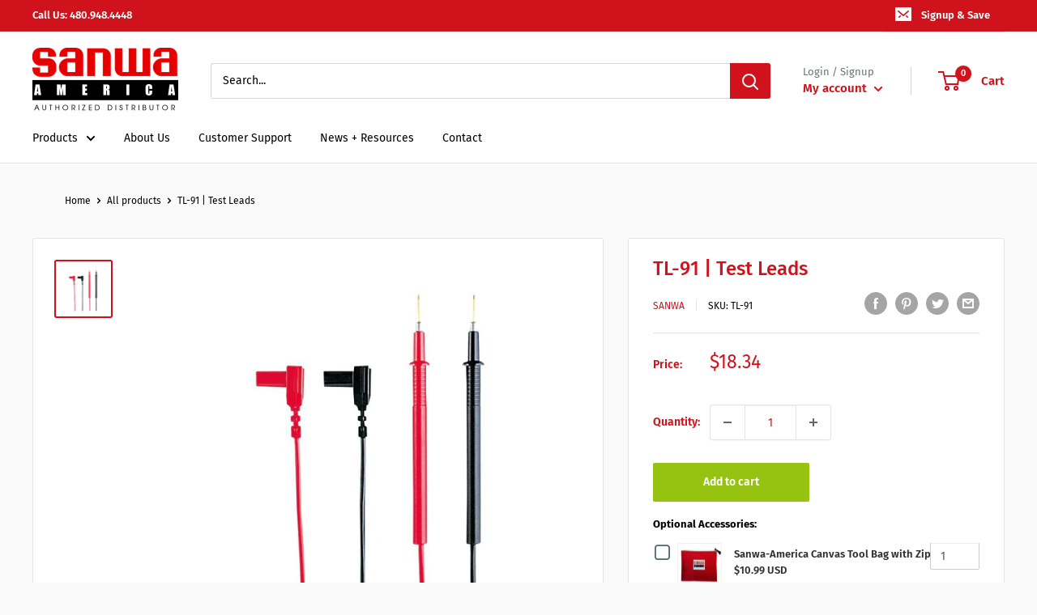

--- FILE ---
content_type: text/html; charset=UTF-8
request_url: https://api.reviews.io/json-ld/product/richsnippet?sku=TL-91%3B42716452749524%3B7608137416916%3Btl-91-accessories-fuses-test-leads&store=sanwa-america.com&url=https://www.sanwa-america.com/products/tl-91-accessories-fuses-test-leads&data=true
body_size: -222
content:
{
	"@context" : "http://schema.org",
	"@type" : "Product"

  			
		    ,"name" : "TL-91 | Test Leads",
		"image" : "https://cdn.shopify.com/s/files/1/0634/0516/2708/products/TL-91-Test-Lead.png?v=1662151415",
				"sku" : "TL-91"
		    
}


--- FILE ---
content_type: text/javascript; charset=utf-8
request_url: https://www.sanwa-america.com/products/sanwa-canvas-tool-bag-with-zipper.js
body_size: 414
content:
{"id":8020806598868,"title":"Sanwa-America Canvas Tool Bag with Zipper","handle":"sanwa-canvas-tool-bag-with-zipper","description":"\u003ch2 style=\"text-align: center;\"\u003e\u003cspan style=\"color: rgb(207, 18, 27);\"\u003e\u003cstrong\u003eGet this tool bag FREE with your\u003cbr\u003epurchase of any SANWA meter!\u003c\/strong\u003e\u003c\/span\u003e\u003c\/h2\u003e\n\u003cp style=\"text-align: center;\"\u003e\u003cspan style=\"color: rgb(207, 18, 27);\"\u003e\u003cstrong\u003eJust add this tool bag to your shopping cart along with your other items.\u003cbr\u003eDiscount will be taken automatically at checkout.\u003c\/strong\u003e\u003c\/span\u003e\u003c\/p\u003e\n\u003chr\u003e\n\u003ch1\u003eHeavy Duty Canvas Tool Bag in Red with Sanwa Logo and Gold Zipper.\u003c\/h1\u003e\n\u003cp\u003ePerfect for carrying tools, accessories, wire nuts and other small items. Keep your gear safe and secure wherever you go with this heavy-duty zippered pouch. In vibrant red with the Sanwa logo and gold zipper, it’s a reliable companion that makes sure all your tools and supplies are always on hand.\u003c\/p\u003e\n\u003cp\u003eDimensions: 7\" x 12.5\" (31.75 x 17.75 cm)\u003cbr\u003e\u003c\/p\u003e","published_at":"2023-10-31T10:43:02-07:00","created_at":"2023-10-31T10:43:02-07:00","vendor":"Sanwa-America","type":"Multimeter Accessories","tags":["Multimeter Cases"],"price":1099,"price_min":1099,"price_max":1099,"available":true,"price_varies":false,"compare_at_price":null,"compare_at_price_min":0,"compare_at_price_max":0,"compare_at_price_varies":false,"variants":[{"id":44053663711444,"title":"Default Title","option1":"Default Title","option2":null,"option3":null,"sku":"C-SB","requires_shipping":true,"taxable":true,"featured_image":null,"available":true,"name":"Sanwa-America Canvas Tool Bag with Zipper","public_title":null,"options":["Default Title"],"price":1099,"weight":85,"compare_at_price":null,"inventory_management":null,"barcode":"","requires_selling_plan":false,"selling_plan_allocations":[]}],"images":["\/\/cdn.shopify.com\/s\/files\/1\/0634\/0516\/2708\/files\/SanwaBagPhoto.jpg?v=1698774287","\/\/cdn.shopify.com\/s\/files\/1\/0634\/0516\/2708\/files\/Sanwa-Bag-Photo-2_c71a1415-fc06-44aa-afc4-fdb229b685a2.jpg?v=1733421277"],"featured_image":"\/\/cdn.shopify.com\/s\/files\/1\/0634\/0516\/2708\/files\/SanwaBagPhoto.jpg?v=1698774287","options":[{"name":"Title","position":1,"values":["Default Title"]}],"url":"\/products\/sanwa-canvas-tool-bag-with-zipper","media":[{"alt":"Sanwa Canvas Tool Bag with Zipper","id":32266105848020,"position":1,"preview_image":{"aspect_ratio":1.526,"height":3586,"width":5471,"src":"https:\/\/cdn.shopify.com\/s\/files\/1\/0634\/0516\/2708\/files\/SanwaBagPhoto.jpg?v=1698774287"},"aspect_ratio":1.526,"height":3586,"media_type":"image","src":"https:\/\/cdn.shopify.com\/s\/files\/1\/0634\/0516\/2708\/files\/SanwaBagPhoto.jpg?v=1698774287","width":5471},{"alt":null,"id":34769596121300,"position":2,"preview_image":{"aspect_ratio":1.499,"height":667,"width":1000,"src":"https:\/\/cdn.shopify.com\/s\/files\/1\/0634\/0516\/2708\/files\/Sanwa-Bag-Photo-2_c71a1415-fc06-44aa-afc4-fdb229b685a2.jpg?v=1733421277"},"aspect_ratio":1.499,"height":667,"media_type":"image","src":"https:\/\/cdn.shopify.com\/s\/files\/1\/0634\/0516\/2708\/files\/Sanwa-Bag-Photo-2_c71a1415-fc06-44aa-afc4-fdb229b685a2.jpg?v=1733421277","width":1000}],"requires_selling_plan":false,"selling_plan_groups":[]}

--- FILE ---
content_type: application/javascript
request_url: https://storage.googleapis.com/pdf-uploader-v2.appspot.com/sanwa-america-com/script/script12_18_2025_21_29_31.js?shop=sanwa-america-com.myshopify.com
body_size: 154911
content:
(function () {
      const a = [{"pdfUrl":"https://pdf-uploader-v2.appspot.com.storage.googleapis.com/sanwa-america-com/YX360TRF-EN/YX360TRF-EN.pdf","id":"cl2uo9f8o000001s60gkn4s8g","imagesUrls":["https://pdf-uploader-v2.appspot.com.storage.googleapis.com/sanwa-america-com/YX360TRF-EN/YX360TRF-EN.png"],"description":"","name":"Sanwa YX360TRF | Instruction Manual"},{"pdfUrl":"https://pdf-uploader-v2.appspot.com.storage.googleapis.com/sanwa-america-com/SP21-EN/SP21-EN.pdf","id":"cl2uo9fni000101s69h0e90yj","imagesUrls":["https://pdf-uploader-v2.appspot.com.storage.googleapis.com/sanwa-america-com/SP21-EN/SP21-EN.png"],"description":"","name":"Sanwa SP21 | Instruction Manual"},{"pdfUrl":"https://pdf-uploader-v2.appspot.com.storage.googleapis.com/sanwa-america-com/STD5000M-EN/STD5000M-EN.pdf","id":"cl2uo9h2d000001s6hojlemo5","imagesUrls":["https://pdf-uploader-v2.appspot.com.storage.googleapis.com/sanwa-america-com/STD5000M-EN/STD5000M-EN.png"],"description":"","name":"Sanwa STD5000M | Instruction Manual"},{"pdfUrl":"https://pdf-uploader-v2.appspot.com.storage.googleapis.com/sanwa-america-com/SP20-EN/SP20-EN.pdf","id":"cl2uo9hps000201s64kss2vla","imagesUrls":["https://pdf-uploader-v2.appspot.com.storage.googleapis.com/sanwa-america-com/SP20-EN/SP20-EN.png"],"description":"","name":"Sanwa SP20 | Instruction Manual"},{"pdfUrl":"https://pdf-uploader-v2.appspot.com.storage.googleapis.com/sanwa-america-com/VS-100-EN/VS-100-EN.pdf","id":"cl2uo9i8a000001s6cdzndvlv","imagesUrls":["https://pdf-uploader-v2.appspot.com.storage.googleapis.com/sanwa-america-com/VS-100-EN/VS-100-EN.png"],"description":"","name":"Sanwa VS-100 | Instruction Manual"},{"pdfUrl":"https://pdf-uploader-v2.appspot.com.storage.googleapis.com/sanwa-america-com/SP-18D-EN/SP-18D-EN.pdf","id":"cl2uo9jgq000301s6fvj5ap7l","imagesUrls":["https://pdf-uploader-v2.appspot.com.storage.googleapis.com/sanwa-america-com/SP-18D-EN/SP-18D-EN.png"],"description":"","name":"Sanwa SP-18D | Instruction Manual"},{"pdfUrl":"https://pdf-uploader-v2.appspot.com.storage.googleapis.com/sanwa-america-com/SE9100-EN/SE9100-EN.pdf","id":"cl2uo9jnt000101s61io98f9z","imagesUrls":["https://pdf-uploader-v2.appspot.com.storage.googleapis.com/sanwa-america-com/SE9100-EN/SE9100-EN.png"],"description":"","name":"Sanwa SE9100 | Instruction Manual"},{"pdfUrl":"https://pdf-uploader-v2.appspot.com.storage.googleapis.com/sanwa-america-com/YX361TR-EN/YX361TR-EN.pdf","id":"cl2uo9kbo000401s6c5vt3t47","imagesUrls":["https://pdf-uploader-v2.appspot.com.storage.googleapis.com/sanwa-america-com/YX361TR-EN/YX361TR-EN.png"],"description":"","name":"Sanwa YX361TR | Instruction Manual"},{"pdfUrl":"https://pdf-uploader-v2.appspot.com.storage.googleapis.com/sanwa-america-com/SE300-EN/SE300-EN.pdf","id":"cl2uo9kvo000501s67oaj7ie8","imagesUrls":["https://pdf-uploader-v2.appspot.com.storage.googleapis.com/sanwa-america-com/SE300-EN/SE300-EN.png"],"description":"","name":"Sanwa SE300 | Instruction Manual"},{"pdfUrl":"https://pdf-uploader-v2.appspot.com.storage.googleapis.com/sanwa-america-com/RD700-701-EN/RD700-701-EN.pdf","id":"cl2uo9n82000601s67sngbwf6","imagesUrls":["https://pdf-uploader-v2.appspot.com.storage.googleapis.com/sanwa-america-com/RD700-701-EN/RD700-701-EN.png"],"description":"","name":"Sanwa RD700-701 | Instruction Manual"},{"pdfUrl":"https://pdf-uploader-v2.appspot.com.storage.googleapis.com/sanwa-america-com/PM300-EN/PM300-EN.pdf","id":"cl2uo9nvr000701s6073s6eel","imagesUrls":["https://pdf-uploader-v2.appspot.com.storage.googleapis.com/sanwa-america-com/PM300-EN/PM300-EN.png"],"description":"","name":"Sanwa PM300 | Instruction Manual"},{"pdfUrl":"https://pdf-uploader-v2.appspot.com.storage.googleapis.com/sanwa-america-com/PS8a-EN/PS8a-EN.pdf","id":"cl2uo9ojd000801s61te9bkzt","imagesUrls":["https://pdf-uploader-v2.appspot.com.storage.googleapis.com/sanwa-america-com/PS8a-EN/PS8a-EN.png"],"description":"","name":"Sanwa PS8a | Instruction Manual"},{"pdfUrl":"https://pdf-uploader-v2.appspot.com.storage.googleapis.com/sanwa-america-com/PM11-EN/PM11-EN.pdf","id":"cl2uo9q6s000901s6drd79yj5","imagesUrls":["https://pdf-uploader-v2.appspot.com.storage.googleapis.com/sanwa-america-com/PM11-EN/PM11-EN.png"],"description":"","name":"Sanwa PM11 | Instruction Manual"},{"pdfUrl":"https://pdf-uploader-v2.appspot.com.storage.googleapis.com/sanwa-america-com/PM3-EN/PM3-EN.pdf","id":"cl2uo9rxq000001s68sc25hbx","imagesUrls":["https://pdf-uploader-v2.appspot.com.storage.googleapis.com/sanwa-america-com/PM3-EN/PM3-EN.png"],"description":"","name":"Sanwa PM3 | Instruction Manual"},{"pdfUrl":"https://pdf-uploader-v2.appspot.com.storage.googleapis.com/sanwa-america-com/PM7a-EN/PM7a-EN.pdf","id":"cl2uo9s7n000101s62dco2m5r","imagesUrls":["https://pdf-uploader-v2.appspot.com.storage.googleapis.com/sanwa-america-com/PM7a-EN/PM7a-EN.png"],"description":"","name":"Sanwa PM7a | Instruction Manual"},{"pdfUrl":"https://pdf-uploader-v2.appspot.com.storage.googleapis.com/sanwa-america-com/PM33a-EN/PM33a-EN.pdf","id":"cl2uo9sfw000201s61gyo05wi","imagesUrls":["https://pdf-uploader-v2.appspot.com.storage.googleapis.com/sanwa-america-com/PM33a-EN/PM33a-EN.png"],"description":"","name":"Sanwa PM33a | Instruction Manual"},{"pdfUrl":"https://pdf-uploader-v2.appspot.com.storage.googleapis.com/sanwa-america-com/PDR302-EN/PDR302-EN.pdf","id":"cl2uo9srz000301s6412cdej7","imagesUrls":["https://pdf-uploader-v2.appspot.com.storage.googleapis.com/sanwa-america-com/PDR302-EN/PDR302-EN.png"],"description":"","name":"Sanwa PDR302 Instruction Manual"},{"pdfUrl":"https://pdf-uploader-v2.appspot.com.storage.googleapis.com/sanwa-america-com/PDM1529S-PDM5219S-EN/PDM1529S-PDM5219S-EN.pdf","id":"cl2uo9ts4000401s673ya27st","imagesUrls":["https://pdf-uploader-v2.appspot.com.storage.googleapis.com/sanwa-america-com/PDM1529S-PDM5219S-EN/PDM1529S-PDM5219S-EN.png"],"description":"","name":"PDM1529S-PDM5219S-EN.pdf"},{"pdfUrl":"https://pdf-uploader-v2.appspot.com.storage.googleapis.com/sanwa-america-com/PDR4000-EN/PDR4000-EN.pdf","id":"cl2uo9uxm000501s66dtd8zuv","imagesUrls":["https://pdf-uploader-v2.appspot.com.storage.googleapis.com/sanwa-america-com/PDR4000-EN/PDR4000-EN.png"],"description":"","name":"Sanwa PDR4000 | Instruction Manual"},{"pdfUrl":"https://pdf-uploader-v2.appspot.com.storage.googleapis.com/sanwa-america-com/PDM1529S-PDM5219S-EN%20-1-/PDM1529S-PDM5219S-EN%20-1-.pdf","id":"cl2uo9v2k000601s6cwchfnks","imagesUrls":["https://pdf-uploader-v2.appspot.com.storage.googleapis.com/sanwa-america-com/PDM1529S-PDM5219S-EN%20-1-/PDM1529S-PDM5219S-EN%20-1-.png"],"description":"","name":"Sanwa PDM1529S-PDM5219S | Instruction Manual"},{"pdfUrl":"https://pdf-uploader-v2.appspot.com.storage.googleapis.com/sanwa-america-com/PC773-EN/PC773-EN.pdf","id":"cl2uo9wbj000701s66ku99a75","imagesUrls":["https://pdf-uploader-v2.appspot.com.storage.googleapis.com/sanwa-america-com/PC773-EN/PC773-EN.png"],"description":"","name":"Sanwa PC773 | Instruction Manual"},{"pdfUrl":"https://pdf-uploader-v2.appspot.com.storage.googleapis.com/sanwa-america-com/PC710-EN/PC710-EN.pdf","id":"cl2uoa186000801s67vw553t9","imagesUrls":["https://pdf-uploader-v2.appspot.com.storage.googleapis.com/sanwa-america-com/PC710-EN/PC710-EN.png"],"description":"","name":"Sanwa PC710 | Instruction Manual"},{"pdfUrl":"https://pdf-uploader-v2.appspot.com.storage.googleapis.com/sanwa-america-com/PC7000-EN/PC7000-EN.pdf","id":"cl2uoa27a000101s65f5pgw1m","imagesUrls":["https://pdf-uploader-v2.appspot.com.storage.googleapis.com/sanwa-america-com/PC7000-EN/PC7000-EN.png"],"description":"","name":"Sanwa PC7000 | Instruction Manual"},{"pdfUrl":"https://pdf-uploader-v2.appspot.com.storage.googleapis.com/sanwa-america-com/OPM37LAN-EN/OPM37LAN-EN.pdf","id":"cl2uoa28p000a01s63cvuc38y","imagesUrls":["https://pdf-uploader-v2.appspot.com.storage.googleapis.com/sanwa-america-com/OPM37LAN-EN/OPM37LAN-EN.png"],"description":"","name":"OPM37LAN-EN.pdf"},{"pdfUrl":"https://pdf-uploader-v2.appspot.com.storage.googleapis.com/sanwa-america-com/PC20-EN/PC20-EN.pdf","id":"cl2uoa2d9000901s62txk5tfu","imagesUrls":["https://pdf-uploader-v2.appspot.com.storage.googleapis.com/sanwa-america-com/PC20-EN/PC20-EN.png"],"description":"","name":"Sanwa PC20 | Instruction Manual"},{"pdfUrl":"https://pdf-uploader-v2.appspot.com.storage.googleapis.com/sanwa-america-com/PC720M-EN/PC720M-EN.pdf","id":"cl2uoa2di000201s6f09kgx2l","imagesUrls":["https://pdf-uploader-v2.appspot.com.storage.googleapis.com/sanwa-america-com/PC720M-EN/PC720M-EN.png"],"description":"","name":"Sanwa PC720M | Instruction Manual"},{"pdfUrl":"https://pdf-uploader-v2.appspot.com.storage.googleapis.com/sanwa-america-com/PC700-EN/PC700-EN.pdf","id":"cl2uoa2xo000a01s67gs7fco0","imagesUrls":["https://pdf-uploader-v2.appspot.com.storage.googleapis.com/sanwa-america-com/PC700-EN/PC700-EN.png"],"description":"","name":"Sanwa PC700 | Instruction Manual"},{"pdfUrl":"https://pdf-uploader-v2.appspot.com.storage.googleapis.com/sanwa-america-com/PC20TK-EN/PC20TK-EN.pdf","id":"cl2uoa3ak000b01s67fplf7cu","imagesUrls":["https://pdf-uploader-v2.appspot.com.storage.googleapis.com/sanwa-america-com/PC20TK-EN/PC20TK-EN.png"],"description":"","name":"Sanwa PC20TK | Instruction Manual"},{"pdfUrl":"https://pdf-uploader-v2.appspot.com.storage.googleapis.com/sanwa-america-com/MG5000-EN/MG5000-EN.pdf","id":"cl2uoa40w000301s64sgd2oem","imagesUrls":["https://pdf-uploader-v2.appspot.com.storage.googleapis.com/sanwa-america-com/MG5000-EN/MG5000-EN.png"],"description":"","name":"Sanwa MG5000 | Instruction Manual"},{"pdfUrl":"https://pdf-uploader-v2.appspot.com.storage.googleapis.com/sanwa-america-com/MG1000-MG500-EN/MG1000-MG500-EN.pdf","id":"cl2uoa45c000b01s6a6sfe8dw","imagesUrls":["https://pdf-uploader-v2.appspot.com.storage.googleapis.com/sanwa-america-com/MG1000-MG500-EN/MG1000-MG500-EN.png"],"description":"","name":"MG1000-MG500-EN.pdf"},{"pdfUrl":"https://pdf-uploader-v2.appspot.com.storage.googleapis.com/sanwa-america-com/LX20-EN/LX20-EN.pdf","id":"cl2uoa5ln000c01s6cp2j0dvk","imagesUrls":["https://pdf-uploader-v2.appspot.com.storage.googleapis.com/sanwa-america-com/LX20-EN/LX20-EN.png"],"description":"","name":"Sanwa LX20 | Instruction Manual"},{"pdfUrl":"https://pdf-uploader-v2.appspot.com.storage.googleapis.com/sanwa-america-com/MG1000-MG500-EN%20-1-/MG1000-MG500-EN%20-1-.pdf","id":"cl2uoa5ux000d01s629f27a1c","imagesUrls":["https://pdf-uploader-v2.appspot.com.storage.googleapis.com/sanwa-america-com/MG1000-MG500-EN%20-1-/MG1000-MG500-EN%20-1-.png"],"description":"","name":"Sanwa MG1000-MG500 | Instruction Manual"},{"pdfUrl":"https://pdf-uploader-v2.appspot.com.storage.googleapis.com/sanwa-america-com/LP10-EN/LP10-EN.pdf","id":"cl2uoa68l000e01s6e9c66xq6","imagesUrls":["https://pdf-uploader-v2.appspot.com.storage.googleapis.com/sanwa-america-com/LP10-EN/LP10-EN.png"],"description":"","name":"Sanwa LP10 | Laser Power Meter"},{"pdfUrl":"https://pdf-uploader-v2.appspot.com.storage.googleapis.com/sanwa-america-com/M53-EN/M53-EN.pdf","id":"cl2uoa6ou000401s6bti0amq1","imagesUrls":["https://pdf-uploader-v2.appspot.com.storage.googleapis.com/sanwa-america-com/M53-EN/M53-EN.png"],"description":"","name":"Sanwa M53 | Instruction Manual"},{"pdfUrl":"https://pdf-uploader-v2.appspot.com.storage.googleapis.com/sanwa-america-com/LCR-USB-EN/LCR-USB-EN.pdf","id":"cl2uoa7sg000f01s63faw7w3y","imagesUrls":["https://pdf-uploader-v2.appspot.com.storage.googleapis.com/sanwa-america-com/LCR-USB-EN/LCR-USB-EN.png"],"description":"","name":"LCR-USB-EN.pdf"},{"pdfUrl":"https://pdf-uploader-v2.appspot.com.storage.googleapis.com/sanwa-america-com/LCR700-EN/LCR700-EN.pdf","id":"cl2uoa85c000c01s6g96qdtoe","imagesUrls":["https://pdf-uploader-v2.appspot.com.storage.googleapis.com/sanwa-america-com/LCR700-EN/LCR700-EN.png"],"description":"","name":"Sanwa LCR700 | Instruction Manual"},{"pdfUrl":"https://pdf-uploader-v2.appspot.com.storage.googleapis.com/sanwa-america-com/KS3-EN/KS3-EN.pdf","id":"cl2uoa8qk000g01s6ghce93ny","imagesUrls":["https://pdf-uploader-v2.appspot.com.storage.googleapis.com/sanwa-america-com/KS3-EN/KS3-EN.png"],"description":"","name":"Sanwa KS3 | Instruction Manual"},{"pdfUrl":"https://pdf-uploader-v2.appspot.com.storage.googleapis.com/sanwa-america-com/KS1-EN/KS1-EN.pdf","id":"cl2uoabkc000d01s683059yip","imagesUrls":["https://pdf-uploader-v2.appspot.com.storage.googleapis.com/sanwa-america-com/KS1-EN/KS1-EN.png"],"description":"","name":"Sanwa KS1 | Instruction Manual"},{"pdfUrl":"https://pdf-uploader-v2.appspot.com.storage.googleapis.com/sanwa-america-com/KD2-EN/KD2-EN.pdf","id":"cl2uoac33000501s67ez52fw5","imagesUrls":["https://pdf-uploader-v2.appspot.com.storage.googleapis.com/sanwa-america-com/KD2-EN/KD2-EN.png"],"description":"","name":"Sanwa KD2 | Instruction Manual"},{"pdfUrl":"https://pdf-uploader-v2.appspot.com.storage.googleapis.com/sanwa-america-com/KD3-EN/KD3-EN.pdf","id":"cl2uoacbg000601s6dgp3e8uo","imagesUrls":["https://pdf-uploader-v2.appspot.com.storage.googleapis.com/sanwa-america-com/KD3-EN/KD3-EN.png"],"description":"","name":"Sanwa KD3 | Instruction Manual"},{"pdfUrl":"https://pdf-uploader-v2.appspot.com.storage.googleapis.com/sanwa-america-com/KP1-EN/KP1-EN.pdf","id":"cl2uoacv6000701s6cmlsg7tz","imagesUrls":["https://pdf-uploader-v2.appspot.com.storage.googleapis.com/sanwa-america-com/KP1-EN/KP1-EN.png"],"description":"","name":"Sanwa KP1 | Instruction Manual"},{"pdfUrl":"https://pdf-uploader-v2.appspot.com.storage.googleapis.com/sanwa-america-com/KDP10-EN/KDP10-EN.pdf","id":"cl2uoadql000001s6cqcg2qxa","imagesUrls":["https://pdf-uploader-v2.appspot.com.storage.googleapis.com/sanwa-america-com/KDP10-EN/KDP10-EN.png"],"description":"","name":"Sanwa KDP10 | Instruction Manual"},{"pdfUrl":"https://pdf-uploader-v2.appspot.com.storage.googleapis.com/sanwa-america-com/HG561H-EN/HG561H-EN.pdf","id":"cl2uoae2a000101s61jvt8z0e","imagesUrls":["https://pdf-uploader-v2.appspot.com.storage.googleapis.com/sanwa-america-com/HG561H-EN/HG561H-EN.png"],"description":"","name":"HG561H-EN.pdf"},{"pdfUrl":"https://pdf-uploader-v2.appspot.com.storage.googleapis.com/sanwa-america-com/HV-SERIES-EN/HV-SERIES-EN.pdf","id":"cl2uoafao000001s6557u9nfo","imagesUrls":["https://pdf-uploader-v2.appspot.com.storage.googleapis.com/sanwa-america-com/HV-SERIES-EN/HV-SERIES-EN.png"],"description":"","name":"HV-SERIES-EN.pdf"},{"pdfUrl":"https://pdf-uploader-v2.appspot.com.storage.googleapis.com/sanwa-america-com/EM7000-EN/EM7000-EN.pdf","id":"cl2uoagyi000201s69gdd5g43","imagesUrls":["https://pdf-uploader-v2.appspot.com.storage.googleapis.com/sanwa-america-com/EM7000-EN/EM7000-EN.png"],"description":"","name":"Sanwa EM7000 | Instruction Manual"},{"pdfUrl":"https://pdf-uploader-v2.appspot.com.storage.googleapis.com/sanwa-america-com/DM509S-DM1009S-PDM509S-EN%20-2-/DM509S-DM1009S-PDM509S-EN%20-2-.pdf","id":"cl2uoahgk000h01s6c4m48swd","imagesUrls":["https://pdf-uploader-v2.appspot.com.storage.googleapis.com/sanwa-america-com/DM509S-DM1009S-PDM509S-EN%20-2-/DM509S-DM1009S-PDM509S-EN%20-2-.png"],"description":"","name":"Sanwa DM509S-DM1009S-PDM509S | Instruction Manual"},{"pdfUrl":"https://pdf-uploader-v2.appspot.com.storage.googleapis.com/sanwa-america-com/DLC460F-EN/DLC460F-EN.pdf","id":"cl2uoaisy000801s66nkshhzv","imagesUrls":["https://pdf-uploader-v2.appspot.com.storage.googleapis.com/sanwa-america-com/DLC460F-EN/DLC460F-EN.png"],"description":"","name":"Sanwa DCL460F | Instruction Manual"},{"pdfUrl":"https://pdf-uploader-v2.appspot.com.storage.googleapis.com/sanwa-america-com/DG36a-EN/DG36a-EN.pdf","id":"cl2uoak97000101s6hmg3ejpw","imagesUrls":["https://pdf-uploader-v2.appspot.com.storage.googleapis.com/sanwa-america-com/DG36a-EN/DG36a-EN.png"],"description":"","name":"Sanwa DG36a | Instruction Manual"},{"pdfUrl":"https://pdf-uploader-v2.appspot.com.storage.googleapis.com/sanwa-america-com/KIT-8D-EN/KIT-8D-EN.pdf","id":"cl2uoakiw000901s64gk2a7lv","imagesUrls":["https://pdf-uploader-v2.appspot.com.storage.googleapis.com/sanwa-america-com/KIT-8D-EN/KIT-8D-EN.png"],"description":"","name":"Sanwa KIT-8D | Instruction Manual"},{"pdfUrl":"https://pdf-uploader-v2.appspot.com.storage.googleapis.com/sanwa-america-com/DG34a-DG35a-EN/DG34a-DG35a-EN.pdf","id":"cl2uoam6c000i01s6dwc88ple","imagesUrls":["https://pdf-uploader-v2.appspot.com.storage.googleapis.com/sanwa-america-com/DG34a-DG35a-EN/DG34a-DG35a-EN.png"],"description":"","name":"Sanwa DG34a-DG35a | Instruction Manual"},{"pdfUrl":"https://pdf-uploader-v2.appspot.com.storage.googleapis.com/sanwa-america-com/DCM400AD-EN/DCM400AD-EN.pdf","id":"cl2uoaozf000401s6a43cgtzr","imagesUrls":["https://pdf-uploader-v2.appspot.com.storage.googleapis.com/sanwa-america-com/DCM400AD-EN/DCM400AD-EN.png"],"description":"","name":"Sanwa DCM400AD | Instruction Manual"},{"pdfUrl":"https://pdf-uploader-v2.appspot.com.storage.googleapis.com/sanwa-america-com/DG34a-DG35a-EN%20-1-/DG34a-DG35a-EN%20-1-.pdf","id":"cl2uoaq0k000501s6dioebbpa","imagesUrls":["https://pdf-uploader-v2.appspot.com.storage.googleapis.com/sanwa-america-com/DG34a-DG35a-EN%20-1-/DG34a-DG35a-EN%20-1-.png"],"description":"","name":"Sanwa DG34a-DG35a | Instruction Manual"},{"pdfUrl":"https://pdf-uploader-v2.appspot.com.storage.googleapis.com/sanwa-america-com/DCM400-EN/DCM400-EN.pdf","id":"cl2uoaqx1000601s618xfbgnq","imagesUrls":["https://pdf-uploader-v2.appspot.com.storage.googleapis.com/sanwa-america-com/DCM400-EN/DCM400-EN.png"],"description":"","name":"Sanwa DCM400 | Instruction Manual"},{"pdfUrl":"https://pdf-uploader-v2.appspot.com.storage.googleapis.com/sanwa-america-com/DCM2000DR-EN/DCM2000DR-EN.pdf","id":"cl2uoasbm000701s683bz252f","imagesUrls":["https://pdf-uploader-v2.appspot.com.storage.googleapis.com/sanwa-america-com/DCM2000DR-EN/DCM2000DR-EN.png"],"description":"","name":"Sanwa DCM2000DR | Instruction Manual"},{"pdfUrl":"https://pdf-uploader-v2.appspot.com.storage.googleapis.com/sanwa-america-com/DCM600DR-EN/DCM600DR-EN.pdf","id":"cl2uoathw000801s68pat9b93","imagesUrls":["https://pdf-uploader-v2.appspot.com.storage.googleapis.com/sanwa-america-com/DCM600DR-EN/DCM600DR-EN.png"],"description":"","name":"Sanwa DCM600DR | Instruction Manual"},{"pdfUrl":"https://pdf-uploader-v2.appspot.com.storage.googleapis.com/sanwa-america-com/DCM660R-EN/DCM660R-EN.pdf","id":"cl2uoatqf000901s66fzbgwdk","imagesUrls":["https://pdf-uploader-v2.appspot.com.storage.googleapis.com/sanwa-america-com/DCM660R-EN/DCM660R-EN.png"],"description":"","name":"Sanwa DCM660R | Instruction Manual"},{"pdfUrl":"https://pdf-uploader-v2.appspot.com.storage.googleapis.com/sanwa-america-com/DCM60R-EN/DCM60R-EN.pdf","id":"cl2uoau2a000a01s6a0aseoyx","imagesUrls":["https://pdf-uploader-v2.appspot.com.storage.googleapis.com/sanwa-america-com/DCM60R-EN/DCM60R-EN.png"],"description":"","name":"Sanwa DCM60R | Instruction Manual"},{"pdfUrl":"https://pdf-uploader-v2.appspot.com.storage.googleapis.com/sanwa-america-com/DCL1000-EN/DCL1000-EN.pdf","id":"cl2uoauo1000b01s6gyzwdseh","imagesUrls":["https://pdf-uploader-v2.appspot.com.storage.googleapis.com/sanwa-america-com/DCL1000-EN/DCL1000-EN.png"],"description":"","name":"Sanwa DCL1000 | Instruction Manual"},{"pdfUrl":"https://pdf-uploader-v2.appspot.com.storage.googleapis.com/sanwa-america-com/DCL1200R-EN/DCL1200R-EN.pdf","id":"cl2uoavhf000f01s6796b41xq","imagesUrls":["https://pdf-uploader-v2.appspot.com.storage.googleapis.com/sanwa-america-com/DCL1200R-EN/DCL1200R-EN.png"],"description":"","name":"Sanwa DCL1200R | Instruction Manual"},{"pdfUrl":"https://pdf-uploader-v2.appspot.com.storage.googleapis.com/sanwa-america-com/DCL3000R-EN/DCL3000R-EN.pdf","id":"cl2uoavuy000201s62et85xk7","imagesUrls":["https://pdf-uploader-v2.appspot.com.storage.googleapis.com/sanwa-america-com/DCL3000R-EN/DCL3000R-EN.png"],"description":"","name":"Sanwa DCL3000R | Instruction Manual"},{"pdfUrl":"https://pdf-uploader-v2.appspot.com.storage.googleapis.com/sanwa-america-com/DCL31DR-EN/DCL31DR-EN.pdf","id":"cl2uoaxow000c01s63f1c1h4l","imagesUrls":["https://pdf-uploader-v2.appspot.com.storage.googleapis.com/sanwa-america-com/DCL31DR-EN/DCL31DR-EN.png"],"description":"","name":"Sanwa DCL31DR | Instruction Manual"},{"pdfUrl":"https://pdf-uploader-v2.appspot.com.storage.googleapis.com/sanwa-america-com/CL40-68-110-I0R-EN/CL40-68-110-I0R-EN.pdf","id":"cl2uoaxy5000d01s65vujb2e9","imagesUrls":["https://pdf-uploader-v2.appspot.com.storage.googleapis.com/sanwa-america-com/CL40-68-110-I0R-EN/CL40-68-110-I0R-EN.png"],"description":"","name":"Sanwa CL40-68-110-I0R | Instruction Manual"},{"pdfUrl":"https://pdf-uploader-v2.appspot.com.storage.googleapis.com/sanwa-america-com/CL40-68-110-I0R-EN%20-2-/CL40-68-110-I0R-EN%20-2-.pdf","id":"cl2uoay4n000e01s69tcacwt1","imagesUrls":["https://pdf-uploader-v2.appspot.com.storage.googleapis.com/sanwa-america-com/CL40-68-110-I0R-EN%20-2-/CL40-68-110-I0R-EN%20-2-.png"],"description":"","name":"Sanwa CL40-68-110-I0R | Instruction Manual"},{"pdfUrl":"https://pdf-uploader-v2.appspot.com.storage.googleapis.com/sanwa-america-com/CX506a-EN/CX506a-EN.pdf","id":"cl2uoay9b000301s69nvycsfe","imagesUrls":["https://pdf-uploader-v2.appspot.com.storage.googleapis.com/sanwa-america-com/CX506a-EN/CX506a-EN.png"],"description":"","name":"Sanwa CX506a | Instruction Manual"},{"pdfUrl":"https://pdf-uploader-v2.appspot.com.storage.googleapis.com/sanwa-america-com/CL40-68-110-I0R-EN%20-1-/CL40-68-110-I0R-EN%20-1-.pdf","id":"cl2uoayh2000f01s6ghi77haz","imagesUrls":["https://pdf-uploader-v2.appspot.com.storage.googleapis.com/sanwa-america-com/CL40-68-110-I0R-EN%20-1-/CL40-68-110-I0R-EN%20-1-.png"],"description":"","name":"Sanwa CL40-68-110-I0R | Instruction Manual"},{"pdfUrl":"https://pdf-uploader-v2.appspot.com.storage.googleapis.com/sanwa-america-com/DCL11R-EN/DCL11R-EN.pdf","id":"cl2uoaz8o000g01s65k4c8t68","imagesUrls":["https://pdf-uploader-v2.appspot.com.storage.googleapis.com/sanwa-america-com/DCL11R-EN/DCL11R-EN.png"],"description":"","name":"Sanwa DCL11R | Instruction Manual"},{"pdfUrl":"https://pdf-uploader-v2.appspot.com.storage.googleapis.com/sanwa-america-com/CL-22AD-EN/CL-22AD-EN.pdf","id":"cl2uoazeq000h01s6983k5m5x","imagesUrls":["https://pdf-uploader-v2.appspot.com.storage.googleapis.com/sanwa-america-com/CL-22AD-EN/CL-22AD-EN.png"],"description":"","name":"Sanwa CL-22AD | Instruction Manual"},{"pdfUrl":"https://pdf-uploader-v2.appspot.com.storage.googleapis.com/sanwa-america-com/CD771-EN/CD771-EN.pdf","id":"cl2uob1be000i01s65b3gadp0","imagesUrls":["https://pdf-uploader-v2.appspot.com.storage.googleapis.com/sanwa-america-com/CD771-EN/CD771-EN.png"],"description":"","name":"Sanwa CD771 | Instruction Manual"},{"pdfUrl":"https://pdf-uploader-v2.appspot.com.storage.googleapis.com/sanwa-america-com/AP33-EN/AP33-EN.pdf","id":"cl2uob1c2000401s6dse88rhh","imagesUrls":["https://pdf-uploader-v2.appspot.com.storage.googleapis.com/sanwa-america-com/AP33-EN/AP33-EN.png"],"description":"","name":"Sanwa AP33 | Instruction Manual"},{"pdfUrl":"https://pdf-uploader-v2.appspot.com.storage.googleapis.com/sanwa-america-com/CD770-EN/CD770-EN.pdf","id":"cl2uob1f1000j01s62w2b89no","imagesUrls":["https://pdf-uploader-v2.appspot.com.storage.googleapis.com/sanwa-america-com/CD770-EN/CD770-EN.png"],"description":"","name":"Sanwa CD770 | Instruction Manual"},{"pdfUrl":"https://pdf-uploader-v2.appspot.com.storage.googleapis.com/sanwa-america-com/CD772-EN/CD772-EN.pdf","id":"cl2uob1yn000j01s69ln6eb9r","imagesUrls":["https://pdf-uploader-v2.appspot.com.storage.googleapis.com/sanwa-america-com/CD772-EN/CD772-EN.png"],"description":"","name":"Sanwa CD772 | Instruction Manual"},{"pdfUrl":"https://pdf-uploader-v2.appspot.com.storage.googleapis.com/sanwa-america-com/CD732-EN/CD732-EN.pdf","id":"cl2uob24g000k01s67pvmam4l","imagesUrls":["https://pdf-uploader-v2.appspot.com.storage.googleapis.com/sanwa-america-com/CD732-EN/CD732-EN.png"],"description":"","name":"Sanwa | CD732 Instruction Manual"},{"pdfUrl":"https://pdf-uploader-v2.appspot.com.storage.googleapis.com/sanwa-america-com/CL3000-EN/CL3000-EN.pdf","id":"cl2uob2mv000l01s653383uew","imagesUrls":["https://pdf-uploader-v2.appspot.com.storage.googleapis.com/sanwa-america-com/CL3000-EN/CL3000-EN.png"],"description":"","name":"Sanwa CL3000 | Instruction Manual"},{"pdfUrl":"https://pdf-uploader-v2.appspot.com.storage.googleapis.com/sanwa-america-com/CD800a-EN/CD800a-EN.pdf","id":"cl2z5bjmq000001s6b9x69k29","imagesUrls":["https://pdf-uploader-v2.appspot.com.storage.googleapis.com/sanwa-america-com/CD800a-EN/CD800a-EN.png"],"description":"","name":"Sanwa | CD800a Instruction Manual"},{"pdfUrl":"https://pdf-uploader-v2.appspot.com.storage.googleapis.com/sanwa-america-com/2022-sanwa-dmm-comparison-full/2022-sanwa-dmm-comparison-full.pdf","id":"cl30hqaed000001s6dszvfo5g","imagesUrls":["https://pdf-uploader-v2.appspot.com.storage.googleapis.com/sanwa-america-com/2022-sanwa-dmm-comparison-full/2022-sanwa-dmm-comparison-full.png"],"description":"","name":"Sanwa Digital Multimeters | Comparison Chart"},{"pdfUrl":"https://pdf-uploader-v2.appspot.com.storage.googleapis.com/sanwa-america-com/clamp-meter-comparison-chart/clamp-meter-comparison-chart.pdf","id":"cl31ysc6u000001s6g99j8zg3","imagesUrls":["https://pdf-uploader-v2.appspot.com.storage.googleapis.com/sanwa-america-com/clamp-meter-comparison-chart/clamp-meter-comparison-chart.png"],"description":"","name":"Sanwa Clamp Meters | Comparison Chart"},{"pdfUrl":"https://pdf-uploader-v2.appspot.com.storage.googleapis.com/sanwa-america-com/insulation-tester-comparison/insulation-tester-comparison.pdf","id":"cl31yscqh000001s6henxa11u","imagesUrls":["https://pdf-uploader-v2.appspot.com.storage.googleapis.com/sanwa-america-com/insulation-tester-comparison/insulation-tester-comparison.png"],"description":"","name":"Sanwa Insulation Testers | Comparison Chart"},{"pdfUrl":"https://pdf-uploader-v2.appspot.com.storage.googleapis.com/sanwa-america-com/Analog-MM-Comparison/Analog-MM-Comparison_replace7d63.pdf","id":"cl31yset6000001s6f0qv2tf2","imagesUrls":["https://pdf-uploader-v2.appspot.com.storage.googleapis.com/sanwa-america-com/Analog-MM-Comparison/Analog-MM-Comparison.png"],"description":"","name":"Sanwa Analog Multimeters | Comparison Chart"},{"pdfUrl":"https://pdf-uploader-v2.appspot.com.storage.googleapis.com/sanwa-america-com/Sanwa%20TH3%20-%20Datasheet/Sanwa%20TH3%20-%20Datasheet.pdf","id":"cl33dsjeh000001s6finp7e22","imagesUrls":["https://pdf-uploader-v2.appspot.com.storage.googleapis.com/sanwa-america-com/Sanwa%20TH3%20-%20Datasheet/Sanwa%20TH3%20-%20Datasheet.png"],"description":"","name":"Sanwa TH3 | Datasheet"},{"pdfUrl":"https://pdf-uploader-v2.appspot.com.storage.googleapis.com/sanwa-america-com/Sanwa%20TA55%20-%20Datasheet/Sanwa%20TA55%20-%20Datasheet.pdf","id":"cl33dsjgj000001s6bybodxzc","imagesUrls":["https://pdf-uploader-v2.appspot.com.storage.googleapis.com/sanwa-america-com/Sanwa%20TA55%20-%20Datasheet/Sanwa%20TA55%20-%20Datasheet.png"],"description":"","name":"Sanwa TA55 | Datasheet"},{"pdfUrl":"https://pdf-uploader-v2.appspot.com.storage.googleapis.com/sanwa-america-com/Sanwa%20YX-361TR%20-%20Datasheet/Sanwa%20YX-361TR%20-%20Datasheet.pdf","id":"cl33dsk8g000001s6df4ibyfi","imagesUrls":["https://pdf-uploader-v2.appspot.com.storage.googleapis.com/sanwa-america-com/Sanwa%20YX-361TR%20-%20Datasheet/Sanwa%20YX-361TR%20-%20Datasheet.png"],"description":"","name":"Sanwa YX-361TR | Datasheet"},{"pdfUrl":"https://pdf-uploader-v2.appspot.com.storage.googleapis.com/sanwa-america-com/Sanwa%20SP20%20-%20Datasheet/Sanwa%20SP20%20-%20Datasheet.pdf","id":"cl33dskvn000001s6fqekfw9o","imagesUrls":["https://pdf-uploader-v2.appspot.com.storage.googleapis.com/sanwa-america-com/Sanwa%20SP20%20-%20Datasheet/Sanwa%20SP20%20-%20Datasheet.png"],"description":"","name":"Sanwa SP20 | Datasheet"},{"pdfUrl":"https://pdf-uploader-v2.appspot.com.storage.googleapis.com/sanwa-america-com/Sanwa%20YX360TRF%20-%20Datasheet/Sanwa%20YX360TRF%20-%20Datasheet.pdf","id":"cl33dskxm000001s6bh8sg37v","imagesUrls":["https://pdf-uploader-v2.appspot.com.storage.googleapis.com/sanwa-america-com/Sanwa%20YX360TRF%20-%20Datasheet/Sanwa%20YX360TRF%20-%20Datasheet.png"],"description":"","name":"Sanwa YX360TRF | Datasheet"},{"pdfUrl":"https://pdf-uploader-v2.appspot.com.storage.googleapis.com/sanwa-america-com/Sanwa%20VS-100%20-%20Datasheet/Sanwa%20VS-100%20-%20Datasheet.pdf","id":"cl33dsl0o000001s6cy1p5ei2","imagesUrls":["https://pdf-uploader-v2.appspot.com.storage.googleapis.com/sanwa-america-com/Sanwa%20VS-100%20-%20Datasheet/Sanwa%20VS-100%20-%20Datasheet.png"],"description":"","name":"Sanwa VS-100 | Datasheet"},{"pdfUrl":"https://pdf-uploader-v2.appspot.com.storage.googleapis.com/sanwa-america-com/Sanwa%20SP21%20-%20Datasheet/Sanwa%20SP21%20-%20Datasheet.pdf","id":"cl33dslg1000101s6auqi7x49","imagesUrls":["https://pdf-uploader-v2.appspot.com.storage.googleapis.com/sanwa-america-com/Sanwa%20SP21%20-%20Datasheet/Sanwa%20SP21%20-%20Datasheet.png"],"description":"","name":"Sanwa SP21 | Datasheet"},{"pdfUrl":"https://pdf-uploader-v2.appspot.com.storage.googleapis.com/sanwa-america-com/Sanwa%20SE9100%20-%20Datasheet/Sanwa%20SE9100%20-%20Datasheet.pdf","id":"cl33dslkx000001s642d2fbhw","imagesUrls":["https://pdf-uploader-v2.appspot.com.storage.googleapis.com/sanwa-america-com/Sanwa%20SE9100%20-%20Datasheet/Sanwa%20SE9100%20-%20Datasheet.png"],"description":"","name":"Sanwa SE9100 | Datasheet"},{"pdfUrl":"https://pdf-uploader-v2.appspot.com.storage.googleapis.com/sanwa-america-com/Sanwa%20SE300%20-%20Datasheet/Sanwa%20SE300%20-%20Datasheet.pdf","id":"cl33dsm0q000001s689cvgc20","imagesUrls":["https://pdf-uploader-v2.appspot.com.storage.googleapis.com/sanwa-america-com/Sanwa%20SE300%20-%20Datasheet/Sanwa%20SE300%20-%20Datasheet.png"],"description":"","name":"Sanwa SE300 | Datasheet"},{"pdfUrl":"https://pdf-uploader-v2.appspot.com.storage.googleapis.com/sanwa-america-com/Sanwa%20SP-18D%20-%20Datasheet/Sanwa%20SP-18D%20-%20Datasheet.pdf","id":"cl33dsm1b000001s60ozufnui","imagesUrls":["https://pdf-uploader-v2.appspot.com.storage.googleapis.com/sanwa-america-com/Sanwa%20SP-18D%20-%20Datasheet/Sanwa%20SP-18D%20-%20Datasheet.png"],"description":"","name":"Sanwa SP-18D | Datasheet"},{"pdfUrl":"https://pdf-uploader-v2.appspot.com.storage.googleapis.com/sanwa-america-com/Sanwa%20RD701%20-%20Datasheet/Sanwa%20RD701%20-%20Datasheet.pdf","id":"cl33dsm52000201s68zdt1c7h","imagesUrls":["https://pdf-uploader-v2.appspot.com.storage.googleapis.com/sanwa-america-com/Sanwa%20RD701%20-%20Datasheet/Sanwa%20RD701%20-%20Datasheet.png"],"description":"","name":"Sanwa RD701 | Datasheet"},{"pdfUrl":"https://pdf-uploader-v2.appspot.com.storage.googleapis.com/sanwa-america-com/Sanwa%20RD700%20-%20Datasheet/Sanwa%20RD700%20-%20Datasheet.pdf","id":"cl33dsnb2000301s6faau0ifm","imagesUrls":["https://pdf-uploader-v2.appspot.com.storage.googleapis.com/sanwa-america-com/Sanwa%20RD700%20-%20Datasheet/Sanwa%20RD700%20-%20Datasheet.png"],"description":"","name":"Sanwa RD700 | Datasheet"},{"pdfUrl":"https://pdf-uploader-v2.appspot.com.storage.googleapis.com/sanwa-america-com/Sanwa%20PM300%20-%20Datasheet/Sanwa%20PM300%20-%20Datasheet.pdf","id":"cl33dspju000401s6hhb04540","imagesUrls":["https://pdf-uploader-v2.appspot.com.storage.googleapis.com/sanwa-america-com/Sanwa%20PM300%20-%20Datasheet/Sanwa%20PM300%20-%20Datasheet.png"],"description":"","name":"Sanwa PM300 | Datasheet"},{"pdfUrl":"https://pdf-uploader-v2.appspot.com.storage.googleapis.com/sanwa-america-com/Sanwa%20PS8a%20-%20Datasheet/Sanwa%20PS8a%20-%20Datasheet.pdf","id":"cl33dsq7v000501s673fn96li","imagesUrls":["https://pdf-uploader-v2.appspot.com.storage.googleapis.com/sanwa-america-com/Sanwa%20PS8a%20-%20Datasheet/Sanwa%20PS8a%20-%20Datasheet.png"],"description":"","name":"Sanwa PS8a | Datasheet"},{"pdfUrl":"https://pdf-uploader-v2.appspot.com.storage.googleapis.com/sanwa-america-com/Sanwa%20PM7a%20-%20Datasheet/Sanwa%20PM7a%20-%20Datasheet.pdf","id":"cl33dsqm7000601s65z7cc2rr","imagesUrls":["https://pdf-uploader-v2.appspot.com.storage.googleapis.com/sanwa-america-com/Sanwa%20PM7a%20-%20Datasheet/Sanwa%20PM7a%20-%20Datasheet.png"],"description":"","name":"Sanwa PM7a | Datasheet"},{"pdfUrl":"https://pdf-uploader-v2.appspot.com.storage.googleapis.com/sanwa-america-com/Sanwa%20PM3%20-%20Datasheet/Sanwa%20PM3%20-%20Datasheet.pdf","id":"cl33dsr5v000701s6108q9ibi","imagesUrls":["https://pdf-uploader-v2.appspot.com.storage.googleapis.com/sanwa-america-com/Sanwa%20PM3%20-%20Datasheet/Sanwa%20PM3%20-%20Datasheet.png"],"description":"","name":"Sanwa PM3 | Datasheet"},{"pdfUrl":"https://pdf-uploader-v2.appspot.com.storage.googleapis.com/sanwa-america-com/Sanwa%20PM33a%20-%20Datasheet/Sanwa%20PM33a%20-%20Datasheet.pdf","id":"cl33dsrs3000101s6gtcc8d8b","imagesUrls":["https://pdf-uploader-v2.appspot.com.storage.googleapis.com/sanwa-america-com/Sanwa%20PM33a%20-%20Datasheet/Sanwa%20PM33a%20-%20Datasheet.png"],"description":"","name":"Sanwa PM33a | Datasheet"},{"pdfUrl":"https://pdf-uploader-v2.appspot.com.storage.googleapis.com/sanwa-america-com/Sanwa%20PM11%20-%20Datasheet/Sanwa%20PM11%20-%20Datasheet.pdf","id":"cl33dsrs9000101s6gxoogs6z","imagesUrls":["https://pdf-uploader-v2.appspot.com.storage.googleapis.com/sanwa-america-com/Sanwa%20PM11%20-%20Datasheet/Sanwa%20PM11%20-%20Datasheet.png"],"description":"","name":"Sanwa PM11 | Datasheet"},{"pdfUrl":"https://pdf-uploader-v2.appspot.com.storage.googleapis.com/sanwa-america-com/Sanwa%20PDR4000%20-%20Datasheet/Sanwa%20PDR4000%20-%20Datasheet.pdf","id":"cl33dss1f000801s60fgs27it","imagesUrls":["https://pdf-uploader-v2.appspot.com.storage.googleapis.com/sanwa-america-com/Sanwa%20PDR4000%20-%20Datasheet/Sanwa%20PDR4000%20-%20Datasheet.png"],"description":"","name":"Sanwa PDR4000 | Datasheet"},{"pdfUrl":"https://pdf-uploader-v2.appspot.com.storage.googleapis.com/sanwa-america-com/Sanwa%20PDM5219S%20-%20Datasheet/Sanwa%20PDM5219S%20-%20Datasheet.pdf","id":"cl33dst95000901s66ht1bka3","imagesUrls":["https://pdf-uploader-v2.appspot.com.storage.googleapis.com/sanwa-america-com/Sanwa%20PDM5219S%20-%20Datasheet/Sanwa%20PDM5219S%20-%20Datasheet.png"],"description":"","name":"Sanwa PDM5219S | Datasheet"},{"pdfUrl":"https://pdf-uploader-v2.appspot.com.storage.googleapis.com/sanwa-america-com/Sanwa%20PDR302%20-%20Datasheet/Sanwa%20PDR302%20-%20Datasheet.pdf","id":"cl33dstyg000201s62olx3tgd","imagesUrls":["https://pdf-uploader-v2.appspot.com.storage.googleapis.com/sanwa-america-com/Sanwa%20PDR302%20-%20Datasheet/Sanwa%20PDR302%20-%20Datasheet.png"],"description":"","name":"Sanwa PDR302 | Datasheet"},{"pdfUrl":"https://pdf-uploader-v2.appspot.com.storage.googleapis.com/sanwa-america-com/Sanwa%20PDM508S%20-%20Datasheet/Sanwa%20PDM508S%20-%20Datasheet.pdf","id":"cl33dsuvv000a01s68djha27m","imagesUrls":["https://pdf-uploader-v2.appspot.com.storage.googleapis.com/sanwa-america-com/Sanwa%20PDM508S%20-%20Datasheet/Sanwa%20PDM508S%20-%20Datasheet.png"],"description":"","name":"Sanwa PDM508S | Datasheet"},{"pdfUrl":"https://pdf-uploader-v2.appspot.com.storage.googleapis.com/sanwa-america-com/Sanwa%20PDM509S%20-%20Datasheet/Sanwa%20PDM509S%20-%20Datasheet.pdf","id":"cl33dsv52000b01s6cyzj5hif","imagesUrls":["https://pdf-uploader-v2.appspot.com.storage.googleapis.com/sanwa-america-com/Sanwa%20PDM509S%20-%20Datasheet/Sanwa%20PDM509S%20-%20Datasheet.png"],"description":"","name":"Sanwa PDM509S | Datasheet"},{"pdfUrl":"https://pdf-uploader-v2.appspot.com.storage.googleapis.com/sanwa-america-com/Sanwa%20PC7000%20-%20Datasheet/Sanwa%20PC7000%20-%20Datasheet.pdf","id":"cl33dsvnp000c01s67tctc49t","imagesUrls":["https://pdf-uploader-v2.appspot.com.storage.googleapis.com/sanwa-america-com/Sanwa%20PC7000%20-%20Datasheet/Sanwa%20PC7000%20-%20Datasheet.png"],"description":"","name":"Sanwa PC7000 | Datasheet"},{"pdfUrl":"https://pdf-uploader-v2.appspot.com.storage.googleapis.com/sanwa-america-com/Sanwa%20PDM1529S%20-%20Datasheet/Sanwa%20PDM1529S%20-%20Datasheet.pdf","id":"cl33dswf1000d01s65rwpdv4f","imagesUrls":["https://pdf-uploader-v2.appspot.com.storage.googleapis.com/sanwa-america-com/Sanwa%20PDM1529S%20-%20Datasheet/Sanwa%20PDM1529S%20-%20Datasheet.png"],"description":"","name":"Sanwa PDM1529S | Datasheet"},{"pdfUrl":"https://pdf-uploader-v2.appspot.com.storage.googleapis.com/sanwa-america-com/Sanwa%20PC773%20-%20Datasheet/Sanwa%20PC773%20-%20Datasheet.pdf","id":"cl33dswl8000301s6byipaoh6","imagesUrls":["https://pdf-uploader-v2.appspot.com.storage.googleapis.com/sanwa-america-com/Sanwa%20PC773%20-%20Datasheet/Sanwa%20PC773%20-%20Datasheet.png"],"description":"","name":"Sanwa PC773  | Datasheet"},{"pdfUrl":"https://pdf-uploader-v2.appspot.com.storage.googleapis.com/sanwa-america-com/Sanwa%20PC720M%20-%20Datasheet/Sanwa%20PC720M%20-%20Datasheet.pdf","id":"cl33dsx6g000e01s61801ac5l","imagesUrls":["https://pdf-uploader-v2.appspot.com.storage.googleapis.com/sanwa-america-com/Sanwa%20PC720M%20-%20Datasheet/Sanwa%20PC720M%20-%20Datasheet.png"],"description":"","name":"Sanwa PC720M | Datasheet"},{"pdfUrl":"https://pdf-uploader-v2.appspot.com.storage.googleapis.com/sanwa-america-com/Sanwa%20PC710%20-%20Datasheet/Sanwa%20PC710%20-%20Datasheet.pdf","id":"cl33dsyj6000f01s6gzmt2nl5","imagesUrls":["https://pdf-uploader-v2.appspot.com.storage.googleapis.com/sanwa-america-com/Sanwa%20PC710%20-%20Datasheet/Sanwa%20PC710%20-%20Datasheet.png"],"description":"","name":"Sanwa PC710 | Datasheet"},{"pdfUrl":"https://pdf-uploader-v2.appspot.com.storage.googleapis.com/sanwa-america-com/Sanwa%20PC700%20-%20Datasheet/Sanwa%20PC700%20-%20Datasheet.pdf","id":"cl33dsyok000401s67mdqe3te","imagesUrls":["https://pdf-uploader-v2.appspot.com.storage.googleapis.com/sanwa-america-com/Sanwa%20PC700%20-%20Datasheet/Sanwa%20PC700%20-%20Datasheet.png"],"description":"","name":"Sanwa PC700 | Datasheet"},{"pdfUrl":"https://pdf-uploader-v2.appspot.com.storage.googleapis.com/sanwa-america-com/Sanwa%20PC20%20-%20Datasheet/Sanwa%20PC20%20-%20Datasheet.pdf","id":"cl33dt0nr000g01s65i574c2w","imagesUrls":["https://pdf-uploader-v2.appspot.com.storage.googleapis.com/sanwa-america-com/Sanwa%20PC20%20-%20Datasheet/Sanwa%20PC20%20-%20Datasheet.png"],"description":"","name":"Sanwa PC20 | Datasheet"},{"pdfUrl":"https://pdf-uploader-v2.appspot.com.storage.googleapis.com/sanwa-america-com/Sanwa%20PC20TK-KIT-8D%20-%20Datasheet/Sanwa%20PC20TK-KIT-8D%20-%20Datasheet.pdf","id":"cl33dt0rv000501s640f17r29","imagesUrls":["https://pdf-uploader-v2.appspot.com.storage.googleapis.com/sanwa-america-com/Sanwa%20PC20TK-KIT-8D%20-%20Datasheet/Sanwa%20PC20TK-KIT-8D%20-%20Datasheet.png"],"description":"","name":"Sanwa PC20TK-KIT-8D | Datasheet"},{"pdfUrl":"https://pdf-uploader-v2.appspot.com.storage.googleapis.com/sanwa-america-com/Sanwa%20MG1000%20-%20Datasheet/Sanwa%20MG1000%20-%20Datasheet.pdf","id":"cl33dt1hm000h01s6cx7wgbgu","imagesUrls":["https://pdf-uploader-v2.appspot.com.storage.googleapis.com/sanwa-america-com/Sanwa%20MG1000%20-%20Datasheet/Sanwa%20MG1000%20-%20Datasheet.png"],"description":"","name":"Sanwa MG1000 | Datasheet"},{"pdfUrl":"https://pdf-uploader-v2.appspot.com.storage.googleapis.com/sanwa-america-com/Sanwa%20LX3132%20-%20Datasheet/Sanwa%20LX3132%20-%20Datasheet.pdf","id":"cl33dt1tm000i01s69csngiy4","imagesUrls":["https://pdf-uploader-v2.appspot.com.storage.googleapis.com/sanwa-america-com/Sanwa%20LX3132%20-%20Datasheet/Sanwa%20LX3132%20-%20Datasheet.png"],"description":"","name":"Sanwa LX3132 | Datasheet"},{"pdfUrl":"https://pdf-uploader-v2.appspot.com.storage.googleapis.com/sanwa-america-com/Sanwa%20MG500%20-%20Datasheet/Sanwa%20MG500%20-%20Datasheet.pdf","id":"cl33dt2nf000j01s6b222hd2k","imagesUrls":["https://pdf-uploader-v2.appspot.com.storage.googleapis.com/sanwa-america-com/Sanwa%20MG500%20-%20Datasheet/Sanwa%20MG500%20-%20Datasheet.png"],"description":"","name":"Sanwa MG500 | Datasheet"},{"pdfUrl":"https://pdf-uploader-v2.appspot.com.storage.googleapis.com/sanwa-america-com/Sanwa%20MG5000%20-%20Datasheet/Sanwa%20MG5000%20-%20Datasheet.pdf","id":"cl33dt2vl000k01s670yb4mha","imagesUrls":["https://pdf-uploader-v2.appspot.com.storage.googleapis.com/sanwa-america-com/Sanwa%20MG5000%20-%20Datasheet/Sanwa%20MG5000%20-%20Datasheet.png"],"description":"","name":"Sanwa MG5000 | Datasheet"},{"pdfUrl":"https://pdf-uploader-v2.appspot.com.storage.googleapis.com/sanwa-america-com/Sanwa%20LX20%20-%20Datasheet/Sanwa%20LX20%20-%20Datasheet.pdf","id":"cl33dt3gk000l01s6adzzbuzv","imagesUrls":["https://pdf-uploader-v2.appspot.com.storage.googleapis.com/sanwa-america-com/Sanwa%20LX20%20-%20Datasheet/Sanwa%20LX20%20-%20Datasheet.png"],"description":"","name":"Sanwa LX20 | Datasheet"},{"pdfUrl":"https://pdf-uploader-v2.appspot.com.storage.googleapis.com/sanwa-america-com/Sanwa%20LP10%20-%20Datasheet/Sanwa%20LP10%20-%20Datasheet.pdf","id":"cl33dt4uu000m01s6drax5ghq","imagesUrls":["https://pdf-uploader-v2.appspot.com.storage.googleapis.com/sanwa-america-com/Sanwa%20LP10%20-%20Datasheet/Sanwa%20LP10%20-%20Datasheet.png"],"description":"","name":"Sanwa LP10 | Datasheet"},{"pdfUrl":"https://pdf-uploader-v2.appspot.com.storage.googleapis.com/sanwa-america-com/Sanwa%20KD3%20-%20Datasheet/Sanwa%20KD3%20-%20Datasheet.pdf","id":"cl33dt51r000n01s611e12qo6","imagesUrls":["https://pdf-uploader-v2.appspot.com.storage.googleapis.com/sanwa-america-com/Sanwa%20KD3%20-%20Datasheet/Sanwa%20KD3%20-%20Datasheet.png"],"description":"","name":"Sanwa KD3 | Datasheet"},{"pdfUrl":"https://pdf-uploader-v2.appspot.com.storage.googleapis.com/sanwa-america-com/Sanwa%20KS3%20-%20Datasheet/Sanwa%20KS3%20-%20Datasheet.pdf","id":"cl33dt5dh000o01s6dmm8cagz","imagesUrls":["https://pdf-uploader-v2.appspot.com.storage.googleapis.com/sanwa-america-com/Sanwa%20KS3%20-%20Datasheet/Sanwa%20KS3%20-%20Datasheet.png"],"description":"","name":"Sanwa KS3 | Datasheet"},{"pdfUrl":"https://pdf-uploader-v2.appspot.com.storage.googleapis.com/sanwa-america-com/Sanwa%20KS1%20-%20Datasheet/Sanwa%20KS1%20-%20Datasheet.pdf","id":"cl33dt6f5000701s6fjdtdm5w","imagesUrls":["https://pdf-uploader-v2.appspot.com.storage.googleapis.com/sanwa-america-com/Sanwa%20KS1%20-%20Datasheet/Sanwa%20KS1%20-%20Datasheet.png"],"description":"","name":"Sanwa KS1 | Datasheet"},{"pdfUrl":"https://pdf-uploader-v2.appspot.com.storage.googleapis.com/sanwa-america-com/Sanwa%20KD2%20-%20Datasheet/Sanwa%20KD2%20-%20Datasheet.pdf","id":"cl33dt7li000p01s673fi907s","imagesUrls":["https://pdf-uploader-v2.appspot.com.storage.googleapis.com/sanwa-america-com/Sanwa%20KD2%20-%20Datasheet/Sanwa%20KD2%20-%20Datasheet.png"],"description":"","name":"Sanwa KD2 | Datasheet"},{"pdfUrl":"https://pdf-uploader-v2.appspot.com.storage.googleapis.com/sanwa-america-com/Sanwa%20EM7000%20-%20Datasheet/Sanwa%20EM7000%20-%20Datasheet.pdf","id":"cl33dt9a5000q01s6awwm1ugq","imagesUrls":["https://pdf-uploader-v2.appspot.com.storage.googleapis.com/sanwa-america-com/Sanwa%20EM7000%20-%20Datasheet/Sanwa%20EM7000%20-%20Datasheet.png"],"description":"","name":"Sanwa EM7000 | Datasheet"},{"pdfUrl":"https://pdf-uploader-v2.appspot.com.storage.googleapis.com/sanwa-america-com/Sanwa%20DM1009S%20-%20Datasheet/Sanwa%20DM1009S%20-%20Datasheet.pdf","id":"cl33dta14000r01s687vwh2n1","imagesUrls":["https://pdf-uploader-v2.appspot.com.storage.googleapis.com/sanwa-america-com/Sanwa%20DM1009S%20-%20Datasheet/Sanwa%20DM1009S%20-%20Datasheet.png"],"description":"","name":"Sanwa DM1009S | Datasheet"},{"pdfUrl":"https://pdf-uploader-v2.appspot.com.storage.googleapis.com/sanwa-america-com/Sanwa%20DM508S%20-%20Datasheet/Sanwa%20DM508S%20-%20Datasheet.pdf","id":"cl33dta5j000s01s6a9u61goy","imagesUrls":["https://pdf-uploader-v2.appspot.com.storage.googleapis.com/sanwa-america-com/Sanwa%20DM508S%20-%20Datasheet/Sanwa%20DM508S%20-%20Datasheet.png"],"description":"","name":"Sanwa DM508S | Datasheet"},{"pdfUrl":"https://pdf-uploader-v2.appspot.com.storage.googleapis.com/sanwa-america-com/Sanwa%20DM509S%20-%20Datasheet/Sanwa%20DM509S%20-%20Datasheet.pdf","id":"cl33dta6z000801s68p0l6214","imagesUrls":["https://pdf-uploader-v2.appspot.com.storage.googleapis.com/sanwa-america-com/Sanwa%20DM509S%20-%20Datasheet/Sanwa%20DM509S%20-%20Datasheet.png"],"description":"","name":"Sanwa DM509S | Datasheet"},{"pdfUrl":"https://pdf-uploader-v2.appspot.com.storage.googleapis.com/sanwa-america-com/Sanwa%20DM1008S%20-%20Datasheet/Sanwa%20DM1008S%20-%20Datasheet.pdf","id":"cl33dtadp000t01s66gpa8agx","imagesUrls":["https://pdf-uploader-v2.appspot.com.storage.googleapis.com/sanwa-america-com/Sanwa%20DM1008S%20-%20Datasheet/Sanwa%20DM1008S%20-%20Datasheet.png"],"description":"","name":"Sanwa DM1008S | Datasheet"},{"pdfUrl":"https://pdf-uploader-v2.appspot.com.storage.googleapis.com/sanwa-america-com/Sanwa%20KDP10%20-%20Datasheet/Sanwa%20KDP10%20-%20Datasheet.pdf","id":"cl33dtafg000901s616f10199","imagesUrls":["https://pdf-uploader-v2.appspot.com.storage.googleapis.com/sanwa-america-com/Sanwa%20KDP10%20-%20Datasheet/Sanwa%20KDP10%20-%20Datasheet.png"],"description":"","name":"Sanwa KDP10 | Datasheet"},{"pdfUrl":"https://pdf-uploader-v2.appspot.com.storage.googleapis.com/sanwa-america-com/Sanwa%20DLC460F%20-%20Datasheet/Sanwa%20DLC460F%20-%20Datasheet.pdf","id":"cl33dtba3000u01s696t27ktk","imagesUrls":["https://pdf-uploader-v2.appspot.com.storage.googleapis.com/sanwa-america-com/Sanwa%20DLC460F%20-%20Datasheet/Sanwa%20DLC460F%20-%20Datasheet.png"],"description":"","name":"Sanwa DLC460F | Datasheet"},{"pdfUrl":"https://pdf-uploader-v2.appspot.com.storage.googleapis.com/sanwa-america-com/Sanwa%20DCM600DR%20-%20Datasheet/Sanwa%20DCM600DR%20-%20Datasheet.pdf","id":"cl33dte39000v01s69bun9ik5","imagesUrls":["https://pdf-uploader-v2.appspot.com.storage.googleapis.com/sanwa-america-com/Sanwa%20DCM600DR%20-%20Datasheet/Sanwa%20DCM600DR%20-%20Datasheet.png"],"description":"","name":"Sanwa DCM600DR | Datasheet"},{"pdfUrl":"https://pdf-uploader-v2.appspot.com.storage.googleapis.com/sanwa-america-com/Sanwa%20DCM2000DR%20-%20Datasheet/Sanwa%20DCM2000DR%20-%20Datasheet.pdf","id":"cl33dte9c000w01s652j2gkxx","imagesUrls":["https://pdf-uploader-v2.appspot.com.storage.googleapis.com/sanwa-america-com/Sanwa%20DCM2000DR%20-%20Datasheet/Sanwa%20DCM2000DR%20-%20Datasheet.png"],"description":"","name":"Sanwa DCM2000DR | Datasheet"},{"pdfUrl":"https://pdf-uploader-v2.appspot.com.storage.googleapis.com/sanwa-america-com/Sanwa%20DCM400AD%20-%20Datasheet/Sanwa%20DCM400AD%20-%20Datasheet.pdf","id":"cl33dteds000a01s65zav5c85","imagesUrls":["https://pdf-uploader-v2.appspot.com.storage.googleapis.com/sanwa-america-com/Sanwa%20DCM400AD%20-%20Datasheet/Sanwa%20DCM400AD%20-%20Datasheet.png"],"description":"","name":"Sanwa DCM400AD | Datasheet"},{"pdfUrl":"https://pdf-uploader-v2.appspot.com.storage.googleapis.com/sanwa-america-com/Sanwa%20DCM400%20-%20Datasheet/Sanwa%20DCM400%20-%20Datasheet.pdf","id":"cl33dtehs000x01s60metal82","imagesUrls":["https://pdf-uploader-v2.appspot.com.storage.googleapis.com/sanwa-america-com/Sanwa%20DCM400%20-%20Datasheet/Sanwa%20DCM400%20-%20Datasheet.png"],"description":"","name":"Sanwa DCM400 | Datasheet"},{"pdfUrl":"https://pdf-uploader-v2.appspot.com.storage.googleapis.com/sanwa-america-com/Sanwa%20DCM60R%20-%20Datasheet/Sanwa%20DCM60R%20-%20Datasheet.pdf","id":"cl33dterz000y01s62pdyfkdp","imagesUrls":["https://pdf-uploader-v2.appspot.com.storage.googleapis.com/sanwa-america-com/Sanwa%20DCM60R%20-%20Datasheet/Sanwa%20DCM60R%20-%20Datasheet.png"],"description":"","name":"Sanwa DCM60R | Datasheet"},{"pdfUrl":"https://pdf-uploader-v2.appspot.com.storage.googleapis.com/sanwa-america-com/Sanwa%20DCM660R%20-%20Datasheet/Sanwa%20DCM660R%20-%20Datasheet.pdf","id":"cl33dtf6r000z01s6fmrl83r0","imagesUrls":["https://pdf-uploader-v2.appspot.com.storage.googleapis.com/sanwa-america-com/Sanwa%20DCM660R%20-%20Datasheet/Sanwa%20DCM660R%20-%20Datasheet.png"],"description":"","name":"Sanwa DCM660R | Datasheet"},{"pdfUrl":"https://pdf-uploader-v2.appspot.com.storage.googleapis.com/sanwa-america-com/Sanwa%20DCL3000R%20-%20Datasheet/Sanwa%20DCL3000R%20-%20Datasheet.pdf","id":"cl33dtfti001001s6epw09xh4","imagesUrls":["https://pdf-uploader-v2.appspot.com.storage.googleapis.com/sanwa-america-com/Sanwa%20DCL3000R%20-%20Datasheet/Sanwa%20DCL3000R%20-%20Datasheet.png"],"description":"","name":"Sanwa DCL3000R | Datasheet"},{"pdfUrl":"https://pdf-uploader-v2.appspot.com.storage.googleapis.com/sanwa-america-com/Sanwa%20DCL1000%20-%20Datasheet/Sanwa%20DCL1000%20-%20Datasheet.pdf","id":"cl33dti2y000b01s68qyecoj5","imagesUrls":["https://pdf-uploader-v2.appspot.com.storage.googleapis.com/sanwa-america-com/Sanwa%20DCL1000%20-%20Datasheet/Sanwa%20DCL1000%20-%20Datasheet.png"],"description":"","name":"Sanwa DCL1000 | Datasheet"},{"pdfUrl":"https://pdf-uploader-v2.appspot.com.storage.googleapis.com/sanwa-america-com/Sanwa%20DCL31DR%20-%20Datasheet/Sanwa%20DCL31DR%20-%20Datasheet.pdf","id":"cl33dtibv000c01s6bjkh3za2","imagesUrls":["https://pdf-uploader-v2.appspot.com.storage.googleapis.com/sanwa-america-com/Sanwa%20DCL31DR%20-%20Datasheet/Sanwa%20DCL31DR%20-%20Datasheet.png"],"description":"","name":"Sanwa DCL31DR | Datasheet"},{"pdfUrl":"https://pdf-uploader-v2.appspot.com.storage.googleapis.com/sanwa-america-com/Sanwa%20CX506a%20-%20Datasheet/Sanwa%20CX506a%20-%20Datasheet.pdf","id":"cl33dtif2001101s69ntm6wn7","imagesUrls":["https://pdf-uploader-v2.appspot.com.storage.googleapis.com/sanwa-america-com/Sanwa%20CX506a%20-%20Datasheet/Sanwa%20CX506a%20-%20Datasheet.png"],"description":"","name":"Sanwa CX506a | Datasheet"},{"pdfUrl":"https://pdf-uploader-v2.appspot.com.storage.googleapis.com/sanwa-america-com/Sanwa%20CD800F%20-%20Datasheet/Sanwa%20CD800F%20-%20Datasheet.pdf","id":"cl33dtj1j000d01s6b7sf0vqe","imagesUrls":["https://pdf-uploader-v2.appspot.com.storage.googleapis.com/sanwa-america-com/Sanwa%20CD800F%20-%20Datasheet/Sanwa%20CD800F%20-%20Datasheet.png"],"description":"","name":"Sanwa CD800F | Datasheet"},{"pdfUrl":"https://pdf-uploader-v2.appspot.com.storage.googleapis.com/sanwa-america-com/Sanwa%20DCL11R%20-%20Datasheet/Sanwa%20DCL11R%20-%20Datasheet.pdf","id":"cl33dtjpf000001s60ktfg6sx","imagesUrls":["https://pdf-uploader-v2.appspot.com.storage.googleapis.com/sanwa-america-com/Sanwa%20DCL11R%20-%20Datasheet/Sanwa%20DCL11R%20-%20Datasheet.png"],"description":"","name":"Sanwa DCL11R | Datasheet"},{"pdfUrl":"https://pdf-uploader-v2.appspot.com.storage.googleapis.com/sanwa-america-com/Sanwa%20DCL1200R%20-%20Datasheet/Sanwa%20DCL1200R%20-%20Datasheet.pdf","id":"cl33dtl30000001s6bbclf2rq","imagesUrls":["https://pdf-uploader-v2.appspot.com.storage.googleapis.com/sanwa-america-com/Sanwa%20DCL1200R%20-%20Datasheet/Sanwa%20DCL1200R%20-%20Datasheet.png"],"description":"","name":"Sanwa DCL1200R | Datasheet"},{"pdfUrl":"https://pdf-uploader-v2.appspot.com.storage.googleapis.com/sanwa-america-com/Sanwa%20CD732%20-%20Datasheet/Sanwa%20CD732%20-%20Datasheet.pdf","id":"cl33dtljr000e01s65b4fbym9","imagesUrls":["https://pdf-uploader-v2.appspot.com.storage.googleapis.com/sanwa-america-com/Sanwa%20CD732%20-%20Datasheet/Sanwa%20CD732%20-%20Datasheet.png"],"description":"","name":"Sanwa CD732 | Datasheet"},{"pdfUrl":"https://pdf-uploader-v2.appspot.com.storage.googleapis.com/sanwa-america-com/Sanwa%20CD800a%20-%20Datasheet/Sanwa%20CD800a%20-%20Datasheet.pdf","id":"cl33dtlpw000101s67ylx9jgf","imagesUrls":["https://pdf-uploader-v2.appspot.com.storage.googleapis.com/sanwa-america-com/Sanwa%20CD800a%20-%20Datasheet/Sanwa%20CD800a%20-%20Datasheet.png"],"description":"","name":"Sanwa CD800a | Datasheet"},{"pdfUrl":"https://pdf-uploader-v2.appspot.com.storage.googleapis.com/sanwa-america-com/Sanwa%20AP33%20-%20Datasheet/Sanwa%20AP33%20-%20Datasheet.pdf","id":"cl33dtlvw000101s6cmp50lvd","imagesUrls":["https://pdf-uploader-v2.appspot.com.storage.googleapis.com/sanwa-america-com/Sanwa%20AP33%20-%20Datasheet/Sanwa%20AP33%20-%20Datasheet.png"],"description":"","name":"Sanwa AP33 | Datasheet"},{"pdfUrl":"https://pdf-uploader-v2.appspot.com.storage.googleapis.com/sanwa-america-com/Sanwa%20CD772%20-%20Datasheet/Sanwa%20CD772%20-%20Datasheet.pdf","id":"cl33dtm5x001201s6gthm78tu","imagesUrls":["https://pdf-uploader-v2.appspot.com.storage.googleapis.com/sanwa-america-com/Sanwa%20CD772%20-%20Datasheet/Sanwa%20CD772%20-%20Datasheet.png"],"description":"","name":"Sanwa CD772 | Datasheet"},{"pdfUrl":"https://pdf-uploader-v2.appspot.com.storage.googleapis.com/sanwa-america-com/Sanwa%20CD770-CD771%20-%20Datasheet/Sanwa%20CD770-CD771%20-%20Datasheet.pdf","id":"cl33dtn3a000001s62l5faaqd","imagesUrls":["https://pdf-uploader-v2.appspot.com.storage.googleapis.com/sanwa-america-com/Sanwa%20CD770-CD771%20-%20Datasheet/Sanwa%20CD770-CD771%20-%20Datasheet.png"],"description":"","name":"Sanwa CD770-CD771 | Datasheet"},{"pdfUrl":"https://pdf-uploader-v2.appspot.com.storage.googleapis.com/sanwa-america-com/ACS101_EN/ACS101_EN.pdf","id":"cl827won2000001s6hxbjam4n","imagesUrls":["https://pdf-uploader-v2.appspot.com.storage.googleapis.com/sanwa-america-com/ACS101_EN/ACS101_EN.png"],"description":"","name":"ACS101_EN.pdf"},{"pdfUrl":"https://pdf-uploader-v2.appspot.com.storage.googleapis.com/sanwa-america-com/2023-2024_SANWA_AMERICA_CATALOG/2023-2024_SANWA_AMERICA_CATALOG.pdf","id":"clflbtsq0000001s68xmy6qc7","imagesUrls":["https://pdf-uploader-v2.appspot.com.storage.googleapis.com/sanwa-america-com/2023-2024_SANWA_AMERICA_CATALOG/2023-2024_SANWA_AMERICA_CATALOG.png"],"description":"","name":"2023-2024_SANWA_AMERICA_CATALOG.pdf"},{"pdfUrl":"https://pdf-uploader-v2.appspot.com.storage.googleapis.com/sanwa-america-com/DCM301_EN/DCM301_EN.pdf","id":"clij8l1hl000001s63tlt8xfj","imagesUrls":["https://pdf-uploader-v2.appspot.com.storage.googleapis.com/sanwa-america-com/DCM301_EN/DCM301_EN.png"],"description":"","name":"Sanwa | DCM301 Instruction Manual"},{"pdfUrl":"https://pdf-uploader-v2.appspot.com.storage.googleapis.com/sanwa-america-com/DCM301_EN_catalog/DCM301_EN_catalog.pdf","id":"clij8l8ps000101s6hbgt0et3","imagesUrls":["https://pdf-uploader-v2.appspot.com.storage.googleapis.com/sanwa-america-com/DCM301_EN_catalog/DCM301_EN_catalog.png"],"description":"","name":"Sanwa | DCM301 Datasheet"},{"pdfUrl":"https://pdf-uploader-v2.appspot.com.storage.googleapis.com/sanwa-america-com/CAM600S_EN/CAM600S_EN.pdf","id":"clkvcmih7000001s6hpsx65s0","imagesUrls":["https://pdf-uploader-v2.appspot.com.storage.googleapis.com/sanwa-america-com/CAM600S_EN/CAM600S_EN.png"],"description":"","name":"Sanwa CAM600S | Instruction Manual"},{"pdfUrl":"https://pdf-uploader-v2.appspot.com.storage.googleapis.com/sanwa-america-com/TA55_EN/TA55_EN.pdf","id":"clkvdluv9000201s6cel14zz9","imagesUrls":["https://pdf-uploader-v2.appspot.com.storage.googleapis.com/sanwa-america-com/TA55_EN/TA55_EN.png"],"description":"","name":"Sanwa TA55 | Instruction Manual"},{"pdfUrl":"https://pdf-uploader-v2.appspot.com.storage.googleapis.com/sanwa-america-com/Sanwa-DLC470---Datasheet/Sanwa-DLC470---Datasheet.pdf","id":"clnywrkke000001s6bb9j0i8c","imagesUrls":["https://pdf-uploader-v2.appspot.com.storage.googleapis.com/sanwa-america-com/Sanwa-DLC470---Datasheet/Sanwa-DLC470---Datasheet.png"],"description":"","name":"Sanwa-DLC470---Datasheet.pdf"},{"pdfUrl":"https://pdf-uploader-v2.appspot.com.storage.googleapis.com/sanwa-america-com/DLC470_EN/DLC470_EN.pdf","id":"clnyws0bw000001s69gfv9z8u","imagesUrls":["https://pdf-uploader-v2.appspot.com.storage.googleapis.com/sanwa-america-com/DLC470_EN/DLC470_EN.png"],"description":"","name":"DLC470_EN.pdf"},{"pdfUrl":"https://pdf-uploader-v2.appspot.com.storage.googleapis.com/sanwa-america-com/CD5001_EN/CD5001_EN.pdf","id":"cm4day5sx000001s69bprghjn","imagesUrls":["https://pdf-uploader-v2.appspot.com.storage.googleapis.com/sanwa-america-com/CD5001_EN/CD5001_EN.png"],"description":"","name":"Sanwa CD5001 Users Guide"},{"pdfUrl":"https://pdf-uploader-v2.appspot.com.storage.googleapis.com/sanwa-america-com/Sanwa-CD5001---Datasheet/Sanwa-CD5001---Datasheet.pdf","id":"cm4dd76wx000001s68j0e560u","imagesUrls":["https://pdf-uploader-v2.appspot.com.storage.googleapis.com/sanwa-america-com/Sanwa-CD5001---Datasheet/Sanwa-CD5001---Datasheet.png"],"description":"","name":"Sanwa CD5001 Datasheet"},{"pdfUrl":"https://pdf-uploader-v2.appspot.com.storage.googleapis.com/sanwa-america-com/Sanwa-LCR701---Datasheet/Sanwa-LCR701---Datasheet.pdf","id":"cm5yeocsx000001s67axgcfmv","imagesUrls":["https://pdf-uploader-v2.appspot.com.storage.googleapis.com/sanwa-america-com/Sanwa-LCR701---Datasheet/Sanwa-LCR701---Datasheet.png"],"description":"","name":"Sanwa LCR701 Datasheet"},{"pdfUrl":"https://pdf-uploader-v2.appspot.com.storage.googleapis.com/sanwa-america-com/LCR701_EN/LCR701_EN.pdf","id":"cm5zkfb8y000001s68x8phmm5","imagesUrls":["https://pdf-uploader-v2.appspot.com.storage.googleapis.com/sanwa-america-com/LCR701_EN/LCR701_EN.png"],"description":"","name":" Sanwa LCR701 | Instruction Manual"},{"pdfUrl":"https://pdf-uploader-v2.appspot.com.storage.googleapis.com/sanwa-america-com/CD800a2a3_Datasheet/CD800a2a3_Datasheet.pdf","id":"cmbzer1c8000001s6crjchatk","imagesUrls":["https://pdf-uploader-v2.appspot.com.storage.googleapis.com/sanwa-america-com/CD800a2a3_Datasheet/CD800a2a3_Datasheet.png"],"description":"","name":"CD800a2/CD800a3 | Datasheet/Comparison.pdf"},{"pdfUrl":"https://pdf-uploader-v2.appspot.com.storage.googleapis.com/sanwa-america-com/CD5series-VS-CD77-series/CD5series-VS-CD77-series.pdf","id":"cmgqvo915000001s6hafbcvdd","imagesUrls":["https://pdf-uploader-v2.appspot.com.storage.googleapis.com/sanwa-america-com/CD5series-VS-CD77-series/CD5series-VS-CD77-series.png"],"description":"Comparison of Sanwa CD5 series VS CD77 series","name":"Sanwa CD5 series VS CD77 series.pdf"},{"pdfUrl":"https://pdf-uploader-v2.appspot.com.storage.googleapis.com/sanwa-america-com/MG102-Datasheet/MG102-Datasheet.pdf","id":"cmgqyclkp000501s6d4r5f5y8","imagesUrls":["https://pdf-uploader-v2.appspot.com.storage.googleapis.com/sanwa-america-com/MG102-Datasheet/MG102-Datasheet.png"],"description":"","name":"MG102 Datasheet.pdf"},{"pdfUrl":"https://pdf-uploader-v2.appspot.com.storage.googleapis.com/sanwa-america-com/CD5002-Datasheet/CD5002-Datasheet.pdf","id":"cmgqydtuj000601s69ztz3jvf","imagesUrls":["https://pdf-uploader-v2.appspot.com.storage.googleapis.com/sanwa-america-com/CD5002-Datasheet/CD5002-Datasheet.png"],"description":"","name":"CD5002 Datasheet.pdf"}];const b = [{"position":1,"variId":"42701580042452","handle":"yx360trf-analog-multimeter-with-built-in-case","pdfId":"cl2uo9f8o000001s60gkn4s8g"},{"position":1,"variId":"42701579714772","handle":"sp21-analog-multi-tester-with-continuity-check-beeper","pdfId":"cl2uo9fni000101s69h0e90yj"},{"position":1,"variId":"42701579649236","handle":"sp20-analog-multimeter-with-high-voltage-dc-and-battery-check","pdfId":"cl2uo9hps000201s64kss2vla"},{"position":1,"variId":"42701579976916","handle":"vs-100-analog-multi-tester-current-limiting-fuse-with-100ka-of-breaking-current","pdfId":"cl2uo9i8a000001s6cdzndvlv"},{"position":1,"variId":"42701579616468","handle":"sp-18d-analog-multi-tester-case-and-instrument-in-one-body-that-brings-you-a-convenience-to-carry-and-store","pdfId":"cl2uo9jgq000301s6fvj5ap7l"},{"position":1,"variId":"42701579550932","handle":"se9100-speed-meter-speedometer-for-elevators-escalators","pdfId":"cl2uo9jnt000101s61io98f9z"},{"position":1,"variId":"42701580075220","handle":"yx-361tr-analog-multimeter-variety-of-measurement-functions-by-using-24-contact-switch","pdfId":"cl2uo9kbo000401s6c5vt3t47"},{"position":1,"variId":"42701579452628","handle":"se300-digital-rotational-tachometer-non-contact","pdfId":"cl2uo9kvo000501s67oaj7ie8"},{"position":1,"variId":"42701579321556","handle":"rd700-digital-multimeter-high-input-impedance","pdfId":"cl2uo9n82000601s67sngbwf6"},{"position":1,"variId":"42701579387092","handle":"rd701-digital-multimeter-high-input-impedance-1000mi","pdfId":"cl2uo9n82000601s67sngbwf6"},{"position":1,"variId":"42701579223252","handle":"ps8a-pocket-size-digital-multimeter-with-built-in-case-solar-powered","pdfId":"cl2uo9ojd000801s61te9bkzt"},{"position":1,"variId":"43152583033044","handle":"pm11-pocket-digital-multimeter-with-4000-count-display","pdfId":"cl2uo9q6s000901s6drd79yj5"},{"position":1,"variId":"42701578895572","handle":"pm7a-pocket-size-digital-multimeter-with-built-in-case","pdfId":"cl2uo9s7n000101s62dco2m5r"},{"position":1,"variId":"42701579092180","handle":"pm33a-hybrid-digital-multimeter-hybrid-pocket-size-dmm-clamp-meter","pdfId":"cl2uo9sfw000201s61gyo05wi"},{"position":1,"variId":"42701578666196","handle":"pdr302-portable-earth-tester-with-phase-detection","pdfId":"cl2uo9srz000301s6412cdej7"},{"position":1,"variId":"42701578764500","handle":"pdr4000-digital-earth-tester-easy-to-read-with-backlight","pdfId":"cl2uo9uxm000501s66dtd8zuv"},{"position":1,"variId":"42701578174676","handle":"pdm1529s-1000v-500v-250v-analog-insulation-tester-portable-insulation-resistance-meter","pdfId":"cl2uo9v2k000601s6cwchfnks"},{"position":1,"variId":"42701578567892","handle":"pdm5219s-analog-insulation-tester-3-test-voltage-ranges-lightweight-design","pdfId":"cl2uo9v2k000601s6cwchfnks"},{"position":1,"variId":"42701577748692","handle":"pc773-digital-multimeter-with-true-rms-and-pc-link","pdfId":"cl2uo9wbj000701s66ku99a75"},{"position":1,"variId":"42701577519316","handle":"pc710-digital-multimeter-true-rms-dual-display","pdfId":"cl2uoa186000801s67vw553t9"},{"position":1,"variId":"42701577814228","handle":"pc7000-digital-multimeter-with-true-rms-and-pc-link","pdfId":"cl2uoa27a000101s65f5pgw1m"},{"position":1,"variId":"42701577158868","handle":"pc20-digital-multimeter-with-pc-link","pdfId":"cl2uoa2d9000901s62txk5tfu","parent_title":"PC20 | Digital Multimeter with PC Link"},{"position":1,"variId":"42701577650388","handle":"pc720m-digital-multimeter-with-true-rms-datalogging-and-pc-link","pdfId":"cl2uoa2di000201s6f09kgx2l"},{"position":1,"variId":"42701577486548","handle":"pc700-digital-multimeter-dual-display-with-pc-link-0-06-accuracy","pdfId":"cl2uoa2xo000a01s67gs7fco0"},{"position":1,"variId":"42701577322708","handle":"pc20tk-digital-multimeter-assembly-training-kit","pdfId":"cl2uoa3ak000b01s67fplf7cu"},{"position":1,"variId":"42701577093332","handle":"mg5000-digital-insulation-tester-high-voltage-type","pdfId":"cl2uoa40w000301s64sgd2oem"},{"position":1,"variId":"42701576831188","handle":"lx20-lux-meter","pdfId":"cl2uoa5ln000c01s6cp2j0dvk"},{"position":1,"variId":"42701576962260","handle":"mg500-digital-insulation-tester-dustproof-splashproof-ip54-design","pdfId":"cl2uoa5ux000d01s629f27a1c"},{"position":1,"variId":"42701577027796","handle":"mg1000-digital-insulation-tester-dustproof-splashproof-design","pdfId":"cl2uoa5ux000d01s629f27a1c"},{"position":1,"variId":"42701576732884","handle":"lp10-laser-power-meter","pdfId":"cl2uoa68l000e01s6e9c66xq6"},{"position":1,"variId":"42940974498004","handle":"m53-digital-insulation-tester-for-elevator-maintenance","pdfId":"cl2uoa6ou000401s6bti0amq1"},{"position":1,"variId":"42716441805012","handle":"lcr700-analog-multitesters-safe-design-for-high-power-circuit-measurement","pdfId":"cl2uoa85c000c01s6g96qdtoe"},{"position":1,"variId":"42701576700116","handle":"ks3-3phase-detector-motor","pdfId":"cl2uoa8qk000g01s6ghce93ny"},{"position":1,"variId":"42701576634580","handle":"ks1-3phase-detector-contact-type-3-phase-detector","pdfId":"cl2uoabkc000d01s683059yip"},{"position":1,"variId":"42701576274132","handle":"kd2-voltage-detector-supporter-low-voltage-detector","pdfId":"cl2uoac33000501s67ez52fw5"},{"position":1,"variId":"42701576372436","handle":"kd3-low-voltage-detector","pdfId":"cl2uoacbg000601s6dgp3e8uo"},{"position":1,"variId":"42701576536276","handle":"kp1-volt-tester-cat-iv-volt-tester","pdfId":"cl2uoacv6000701s6cmlsg7tz"},{"position":1,"variId":"42701576437972","handle":"kdp10-voltage-detector-supporter","pdfId":"cl2uoadql000001s6cqcg2qxa"},{"position":1,"variId":"43810300133588","handle":"hg561h-smart-style-7-range-insulation-resistance-tester","pdfId":"cl2uoae2a000101s61jvt8z0e"},{"position":1,"variId":"42701576175828","handle":"em7000-analog-multimeter-high-sensitivity-for-measurement-of-lower-capacitance","pdfId":"cl2uoagyi000201s69gdd5g43"},{"position":1,"variId":"42701576011988","handle":"dm509s-500v-analog-insulation-tester-portable-insulation-resistance-meter","pdfId":"cl2uoahgk000h01s6c4m48swd"},{"position":1,"variId":"42701576110292","handle":"dm1009s-analog-insulation-tester-1000v-2000mi-single-range-lightweight-design","pdfId":"cl2uoahgk000h01s6c4m48swd"},{"position":1,"variId":"42701577912532","handle":"pdm509s-analog-insulation-tester-500v-100m%CF%89-single-range-lightweight-design","pdfId":"cl2uoahgk000h01s6c4m48swd"},{"position":1,"variId":"42701575815380","handle":"dcl460f-leakage-clamp-meter-multifunctional-lo-leakage-clamp-meter","pdfId":"cl2uoaisy000801s66nkshhzv"},{"position":1,"variId":"42701575618772","handle":"dcm400ad-clamp-meter-for-automotive-maintenance-digital-multimeter-functions","pdfId":"cl2uoaozf000401s6a43cgtzr"},{"position":1,"variId":"42701575553236","handle":"basic-digital-clamp-meter-with-multimeter-functionality","pdfId":"cl2uoaqx1000601s618xfbgnq"},{"position":1,"variId":"42701575717076","handle":"dcm2000dr-clamp-meter-dc-ac-current-measurable-max-2000a-cat-iv-1000v","pdfId":"cl2uoasbm000701s683bz252f"},{"position":1,"variId":"42701575651540","handle":"dcm600dr-clamp-meter-for-automotive-hybrid-electric-vehicle-dmm-functionality","pdfId":"cl2uoathw000801s68pat9b93"},{"position":1,"variId":"42701575684308","handle":"dcm660r-clamp-meter-for-electrical-and-hvac-dmm-functions","pdfId":"cl2uoatqf000901s66fzbgwdk"},{"position":1,"variId":"42701575487700","handle":"dcm60r-digital-clamp-meter-multimeter","pdfId":"cl2uoau2a000a01s6a0aseoyx"},{"position":1,"variId":"42679919509716","handle":"cx506a-tough-body-cover","pdfId":"cl2uoay9b000301s69nvycsfe"},{"position":1,"variId":"42679919116500","handle":"cd771-backlight-cont-buzzer-with-led","pdfId":"cl2uob1be000i01s65b3gadp0"},{"position":1,"variId":"42747857305812","handle":"ap33-analog-multitester","pdfId":"cl2uob1c2000401s6dse88rhh"},{"position":1,"variId":"43152434594004","handle":"cd770-digital-multimeter-with-continuity-buzzer","pdfId":"cl2uob1f1000j01s62w2b89no"},{"position":1,"variId":"42542781497556","handle":"cd772-digital-multimeter-with-backlight-temperature-measurement","pdfId":"cl2uob1yn000j01s69ln6eb9r"},{"position":1,"variId":"42679919018196","handle":"cd732-digital-multimeter","pdfId":"cl2uob24g000k01s67pvmam4l"},{"position":1,"variId":"42542781497556","handle":"cd772-digital-multimeter-with-backlight-temperature-measurement","pdfId":"cl30hqaed000001s6dszvfo5g"},{"position":1,"variId":"42679919018196","handle":"cd732-digital-multimeter","pdfId":"cl30hqaed000001s6dszvfo5g"},{"position":1,"variId":"42679919116500","handle":"cd771-backlight-cont-buzzer-with-led","pdfId":"cl30hqaed000001s6dszvfo5g"},{"position":1,"variId":"42701577158868","handle":"pc20-digital-multimeter-with-pc-link","pdfId":"cl30hqaed000001s6dszvfo5g","parent_title":"PC20 | Digital Multimeter with PC Link"},{"position":1,"variId":"42701577322708","handle":"pc20tk-digital-multimeter-assembly-training-kit","pdfId":"cl30hqaed000001s6dszvfo5g"},{"position":1,"variId":"42701577486548","handle":"pc700-digital-multimeter-dual-display-with-pc-link-0-06-accuracy","pdfId":"cl30hqaed000001s6dszvfo5g"},{"position":1,"variId":"42701577519316","handle":"pc710-digital-multimeter-true-rms-dual-display","pdfId":"cl30hqaed000001s6dszvfo5g"},{"position":1,"variId":"42701577650388","handle":"pc720m-digital-multimeter-with-true-rms-datalogging-and-pc-link","pdfId":"cl30hqaed000001s6dszvfo5g"},{"position":1,"variId":"42701577748692","handle":"pc773-digital-multimeter-with-true-rms-and-pc-link","pdfId":"cl30hqaed000001s6dszvfo5g"},{"position":1,"variId":"42701577814228","handle":"pc7000-digital-multimeter-with-true-rms-and-pc-link","pdfId":"cl30hqaed000001s6dszvfo5g"},{"position":1,"variId":"42701578830036","handle":"pm3-digital-multimeter-8-5mm-thick-body-with-multi-function","pdfId":"cl30hqaed000001s6dszvfo5g"},{"position":1,"variId":"42701578895572","handle":"pm7a-pocket-size-digital-multimeter-with-built-in-case","pdfId":"cl30hqaed000001s6dszvfo5g"},{"position":1,"variId":"42701579092180","handle":"pm33a-hybrid-digital-multimeter-hybrid-pocket-size-dmm-clamp-meter","pdfId":"cl30hqaed000001s6dszvfo5g"},{"position":1,"variId":"42701579223252","handle":"ps8a-pocket-size-digital-multimeter-with-built-in-case-solar-powered","pdfId":"cl30hqaed000001s6dszvfo5g"},{"position":1,"variId":"42701579256020","handle":"pm8a-digital-multimeter-solar-charge-battery-dmm","pdfId":"cl30hqaed000001s6dszvfo5g"},{"position":1,"variId":"42701579321556","handle":"rd700-digital-multimeter-high-input-impedance","pdfId":"cl30hqaed000001s6dszvfo5g"},{"position":1,"variId":"42701579387092","handle":"rd701-digital-multimeter-high-input-impedance-1000mi","pdfId":"cl30hqaed000001s6dszvfo5g"},{"position":1,"variId":"42679919608020","handle":"dcl1000-ac-clamp-meter-large-diameter-ct-1000a","pdfId":"cl31ysc6u000001s6g99j8zg3"},{"position":1,"variId":"42679919739092","handle":"dcl11r-true-rms-mini-clamp-meter-with-backlight","pdfId":"cl31ysc6u000001s6g99j8zg3"},{"position":1,"variId":"42679919837396","handle":"dcl1200r-large-diameter-ac-clamp-meter-with-digital-multimeter-functions","pdfId":"cl31ysc6u000001s6g99j8zg3"},{"position":1,"variId":"42679919935700","handle":"dcl31dr-mini-ac-dc-clamp-meter-with-true-rms-and-peak-hold","pdfId":"cl31ysc6u000001s6g99j8zg3"},{"position":1,"variId":"42701575422164","handle":"dcl3000r-clamp-meter-aca-clamp-meter-with-flexible-ct","pdfId":"cl31ysc6u000001s6g99j8zg3"},{"position":1,"variId":"42701575487700","handle":"dcm60r-digital-clamp-meter-multimeter","pdfId":"cl31ysc6u000001s6g99j8zg3"},{"position":1,"variId":"42701575553236","handle":"basic-digital-clamp-meter-with-multimeter-functionality","pdfId":"cl31ysc6u000001s6g99j8zg3"},{"position":1,"variId":"42701575618772","handle":"dcm400ad-clamp-meter-for-automotive-maintenance-digital-multimeter-functions","pdfId":"cl31ysc6u000001s6g99j8zg3"},{"position":1,"variId":"42701575651540","handle":"dcm600dr-clamp-meter-for-automotive-hybrid-electric-vehicle-dmm-functionality","pdfId":"cl31ysc6u000001s6g99j8zg3"},{"position":1,"variId":"42701575684308","handle":"dcm660r-clamp-meter-for-electrical-and-hvac-dmm-functions","pdfId":"cl31ysc6u000001s6g99j8zg3"},{"position":1,"variId":"42701575717076","handle":"dcm2000dr-clamp-meter-dc-ac-current-measurable-max-2000a-cat-iv-1000v","pdfId":"cl31ysc6u000001s6g99j8zg3"},{"position":1,"variId":"42701575815380","handle":"dcl460f-leakage-clamp-meter-multifunctional-lo-leakage-clamp-meter","pdfId":"cl31ysc6u000001s6g99j8zg3"},{"position":1,"variId":"42701579092180","handle":"pm33a-hybrid-digital-multimeter-hybrid-pocket-size-dmm-clamp-meter","pdfId":"cl31ysc6u000001s6g99j8zg3"},{"position":1,"variId":"42701575913684","handle":"dm508s-analog-insulation-tester-portable-insulation-resistance-meter","pdfId":"cl31yscqh000001s6henxa11u"},{"position":1,"variId":"42701576011988","handle":"dm509s-500v-analog-insulation-tester-portable-insulation-resistance-meter","pdfId":"cl31yscqh000001s6henxa11u"},{"position":1,"variId":"42701576077524","handle":"dm1008s-analog-insulation-tester-1000v-2000mi-single-range-lightweight-design","pdfId":"cl31yscqh000001s6henxa11u"},{"position":1,"variId":"42701576110292","handle":"dm1009s-analog-insulation-tester-1000v-2000mi-single-range-lightweight-design","pdfId":"cl31yscqh000001s6henxa11u"},{"position":1,"variId":"42701576962260","handle":"mg500-digital-insulation-tester-dustproof-splashproof-ip54-design","pdfId":"cl31yscqh000001s6henxa11u"},{"position":1,"variId":"42701577027796","handle":"mg1000-digital-insulation-tester-dustproof-splashproof-design","pdfId":"cl31yscqh000001s6henxa11u"},{"position":1,"variId":"42701577093332","handle":"mg5000-digital-insulation-tester-high-voltage-type","pdfId":"cl31yscqh000001s6henxa11u"},{"position":1,"variId":"42701577846996","handle":"pdm508s-analog-insulation-tester-500v-100m%CF%89-single-range-lightweight-design","pdfId":"cl31yscqh000001s6henxa11u"},{"position":1,"variId":"42701577912532","handle":"pdm509s-analog-insulation-tester-500v-100m%CF%89-single-range-lightweight-design","pdfId":"cl31yscqh000001s6henxa11u"},{"position":1,"variId":"42701578174676","handle":"pdm1529s-1000v-500v-250v-analog-insulation-tester-portable-insulation-resistance-meter","pdfId":"cl31yscqh000001s6henxa11u"},{"position":1,"variId":"42701578567892","handle":"pdm5219s-analog-insulation-tester-3-test-voltage-ranges-lightweight-design","pdfId":"cl31yscqh000001s6henxa11u"},{"position":1,"variId":"42679919509716","handle":"cx506a-tough-body-cover","pdfId":"cl31yset6000001s6f0qv2tf2"},{"position":1,"variId":"42701576175828","handle":"em7000-analog-multimeter-high-sensitivity-for-measurement-of-lower-capacitance","pdfId":"cl31yset6000001s6f0qv2tf2"},{"position":1,"variId":"42701579616468","handle":"sp-18d-analog-multi-tester-case-and-instrument-in-one-body-that-brings-you-a-convenience-to-carry-and-store","pdfId":"cl31yset6000001s6f0qv2tf2"},{"position":1,"variId":"42701579649236","handle":"sp20-analog-multimeter-with-high-voltage-dc-and-battery-check","pdfId":"cl31yset6000001s6f0qv2tf2"},{"position":1,"variId":"42701579714772","handle":"sp21-analog-multi-tester-with-continuity-check-beeper","pdfId":"cl31yset6000001s6f0qv2tf2"},{"position":1,"variId":"42701579813076","handle":"ta55-analog-multimeter-30a-range-for-automotive-applications","pdfId":"cl31yset6000001s6f0qv2tf2"},{"position":1,"variId":"42701579976916","handle":"vs-100-analog-multi-tester-current-limiting-fuse-with-100ka-of-breaking-current","pdfId":"cl31yset6000001s6f0qv2tf2"},{"position":1,"variId":"42701580042452","handle":"yx360trf-analog-multimeter-with-built-in-case","pdfId":"cl31yset6000001s6f0qv2tf2"},{"position":1,"variId":"42701580075220","handle":"yx-361tr-analog-multimeter-variety-of-measurement-functions-by-using-24-contact-switch","pdfId":"cl31yset6000001s6f0qv2tf2"},{"position":1,"variId":"42747857305812","handle":"ap33-analog-multitester","pdfId":"cl31yset6000001s6f0qv2tf2"},{"position":1,"variId":"42701579878612","handle":"th3-thermo-meter","pdfId":"cl33dsjeh000001s6finp7e22"},{"position":1,"variId":"42701579813076","handle":"ta55-analog-multimeter-30a-range-for-automotive-applications","pdfId":"cl33dsjgj000001s6bybodxzc"},{"position":1,"variId":"42701580075220","handle":"yx-361tr-analog-multimeter-variety-of-measurement-functions-by-using-24-contact-switch","pdfId":"cl33dsk8g000001s6df4ibyfi"},{"position":1,"variId":"42701579649236","handle":"sp20-analog-multimeter-with-high-voltage-dc-and-battery-check","pdfId":"cl33dskvn000001s6fqekfw9o"},{"position":1,"variId":"42701580042452","handle":"yx360trf-analog-multimeter-with-built-in-case","pdfId":"cl33dskxm000001s6bh8sg37v"},{"position":1,"variId":"42701579976916","handle":"vs-100-analog-multi-tester-current-limiting-fuse-with-100ka-of-breaking-current","pdfId":"cl33dsl0o000001s6cy1p5ei2"},{"position":1,"variId":"42701579714772","handle":"sp21-analog-multi-tester-with-continuity-check-beeper","pdfId":"cl33dslg1000101s6auqi7x49"},{"position":1,"variId":"42701579550932","handle":"se9100-speed-meter-speedometer-for-elevators-escalators","pdfId":"cl33dslkx000001s642d2fbhw"},{"position":1,"variId":"42701579452628","handle":"se300-digital-rotational-tachometer-non-contact","pdfId":"cl33dsm0q000001s689cvgc20"},{"position":1,"variId":"42701579616468","handle":"sp-18d-analog-multi-tester-case-and-instrument-in-one-body-that-brings-you-a-convenience-to-carry-and-store","pdfId":"cl33dsm1b000001s60ozufnui"},{"position":1,"variId":"42701579387092","handle":"rd701-digital-multimeter-high-input-impedance-1000mi","pdfId":"cl33dsm52000201s68zdt1c7h"},{"position":1,"variId":"42701579321556","handle":"rd700-digital-multimeter-high-input-impedance","pdfId":"cl33dsnb2000301s6faau0ifm"},{"position":1,"variId":"42701579256020","handle":"pm8a-digital-multimeter-solar-charge-battery-dmm","pdfId":"cl33dspju000401s6hhb04540"},{"position":1,"variId":"42701579223252","handle":"ps8a-pocket-size-digital-multimeter-with-built-in-case-solar-powered","pdfId":"cl33dsq7v000501s673fn96li"},{"position":1,"variId":"42701578895572","handle":"pm7a-pocket-size-digital-multimeter-with-built-in-case","pdfId":"cl33dsqm7000601s65z7cc2rr"},{"position":1,"variId":"42701578830036","handle":"pm3-digital-multimeter-8-5mm-thick-body-with-multi-function","pdfId":"cl33dsr5v000701s6108q9ibi"},{"position":1,"variId":"42701579092180","handle":"pm33a-hybrid-digital-multimeter-hybrid-pocket-size-dmm-clamp-meter","pdfId":"cl33dsrs3000101s6gtcc8d8b"},{"position":1,"variId":"43152583033044","handle":"pm11-pocket-digital-multimeter-with-4000-count-display","pdfId":"cl33dsrs9000101s6gxoogs6z"},{"position":1,"variId":"42701578764500","handle":"pdr4000-digital-earth-tester-easy-to-read-with-backlight","pdfId":"cl33dss1f000801s60fgs27it"},{"position":1,"variId":"42701578666196","handle":"pdr302-portable-earth-tester-with-phase-detection","pdfId":"cl33dstyg000201s62olx3tgd"},{"position":1,"variId":"42701577846996","handle":"pdm508s-analog-insulation-tester-500v-100m%CF%89-single-range-lightweight-design","pdfId":"cl33dsuvv000a01s68djha27m"},{"position":1,"variId":"42701577912532","handle":"pdm509s-analog-insulation-tester-500v-100m%CF%89-single-range-lightweight-design","pdfId":"cl33dsv52000b01s6cyzj5hif"},{"position":1,"variId":"42701577814228","handle":"pc7000-digital-multimeter-with-true-rms-and-pc-link","pdfId":"cl33dsvnp000c01s67tctc49t"},{"position":1,"variId":"42701578174676","handle":"pdm1529s-1000v-500v-250v-analog-insulation-tester-portable-insulation-resistance-meter","pdfId":"cl33dswf1000d01s65rwpdv4f"},{"position":1,"variId":"42701577748692","handle":"pc773-digital-multimeter-with-true-rms-and-pc-link","pdfId":"cl33dswl8000301s6byipaoh6"},{"position":1,"variId":"42701577650388","handle":"pc720m-digital-multimeter-with-true-rms-datalogging-and-pc-link","pdfId":"cl33dsx6g000e01s61801ac5l"},{"position":1,"variId":"42701577519316","handle":"pc710-digital-multimeter-true-rms-dual-display","pdfId":"cl33dsyj6000f01s6gzmt2nl5"},{"position":1,"variId":"42701577486548","handle":"pc700-digital-multimeter-dual-display-with-pc-link-0-06-accuracy","pdfId":"cl33dsyok000401s67mdqe3te"},{"position":1,"variId":"42701577158868","handle":"pc20-digital-multimeter-with-pc-link","pdfId":"cl33dt0nr000g01s65i574c2w","parent_title":"PC20 | Digital Multimeter with PC Link"},{"position":1,"variId":"42701577322708","handle":"pc20tk-digital-multimeter-assembly-training-kit","pdfId":"cl33dt0rv000501s640f17r29"},{"position":1,"variId":"42701577027796","handle":"mg1000-digital-insulation-tester-dustproof-splashproof-design","pdfId":"cl33dt1hm000h01s6cx7wgbgu"},{"position":1,"variId":"42701576863956","handle":"lx3132-analog-lux-meter","pdfId":"cl33dt1tm000i01s69csngiy4"},{"position":1,"variId":"42701576962260","handle":"mg500-digital-insulation-tester-dustproof-splashproof-ip54-design","pdfId":"cl33dt2nf000j01s6b222hd2k"},{"position":1,"variId":"42701577093332","handle":"mg5000-digital-insulation-tester-high-voltage-type","pdfId":"cl33dt2vl000k01s670yb4mha"},{"position":1,"variId":"42701576831188","handle":"lx20-lux-meter","pdfId":"cl33dt3gk000l01s6adzzbuzv"},{"position":1,"variId":"42701576372436","handle":"kd3-low-voltage-detector","pdfId":"cl33dt51r000n01s611e12qo6"},{"position":1,"variId":"42701576700116","handle":"ks3-3phase-detector-motor","pdfId":"cl33dt5dh000o01s6dmm8cagz"},{"position":1,"variId":"42701576536276","handle":"kp1-volt-tester-cat-iv-volt-tester","pdfId":"cl33dt68l000601s63vyvhp0x"},{"position":1,"variId":"42701576634580","handle":"ks1-3phase-detector-contact-type-3-phase-detector","pdfId":"cl33dt6f5000701s6fjdtdm5w"},{"position":1,"variId":"42701576274132","handle":"kd2-voltage-detector-supporter-low-voltage-detector","pdfId":"cl33dt7li000p01s673fi907s"},{"position":1,"variId":"42701576175828","handle":"em7000-analog-multimeter-high-sensitivity-for-measurement-of-lower-capacitance","pdfId":"cl33dt9a5000q01s6awwm1ugq"},{"position":1,"variId":"42701576110292","handle":"dm1009s-analog-insulation-tester-1000v-2000mi-single-range-lightweight-design","pdfId":"cl33dta14000r01s687vwh2n1"},{"position":1,"variId":"42701575913684","handle":"dm508s-analog-insulation-tester-portable-insulation-resistance-meter","pdfId":"cl33dta5j000s01s6a9u61goy"},{"position":1,"variId":"42701576011988","handle":"dm509s-500v-analog-insulation-tester-portable-insulation-resistance-meter","pdfId":"cl33dta6z000801s68p0l6214"},{"position":1,"variId":"42701576077524","handle":"dm1008s-analog-insulation-tester-1000v-2000mi-single-range-lightweight-design","pdfId":"cl33dtadp000t01s66gpa8agx"},{"position":1,"variId":"42701576437972","handle":"kdp10-voltage-detector-supporter","pdfId":"cl33dtafg000901s616f10199"},{"position":1,"variId":"42701575815380","handle":"dcl460f-leakage-clamp-meter-multifunctional-lo-leakage-clamp-meter","pdfId":"cl33dtba3000u01s696t27ktk"},{"position":1,"variId":"42701575651540","handle":"dcm600dr-clamp-meter-for-automotive-hybrid-electric-vehicle-dmm-functionality","pdfId":"cl33dte39000v01s69bun9ik5"},{"position":1,"variId":"42701575717076","handle":"dcm2000dr-clamp-meter-dc-ac-current-measurable-max-2000a-cat-iv-1000v","pdfId":"cl33dte9c000w01s652j2gkxx"},{"position":1,"variId":"42701575618772","handle":"dcm400ad-clamp-meter-for-automotive-maintenance-digital-multimeter-functions","pdfId":"cl33dteds000a01s65zav5c85"},{"position":1,"variId":"42701575553236","handle":"basic-digital-clamp-meter-with-multimeter-functionality","pdfId":"cl33dtehs000x01s60metal82"},{"position":1,"variId":"42701575487700","handle":"dcm60r-digital-clamp-meter-multimeter","pdfId":"cl33dterz000y01s62pdyfkdp"},{"position":1,"variId":"42701575684308","handle":"dcm660r-clamp-meter-for-electrical-and-hvac-dmm-functions","pdfId":"cl33dtf6r000z01s6fmrl83r0"},{"position":1,"variId":"42701575422164","handle":"dcl3000r-clamp-meter-aca-clamp-meter-with-flexible-ct","pdfId":"cl33dtfti001001s6epw09xh4"},{"position":1,"variId":"42679919608020","handle":"dcl1000-ac-clamp-meter-large-diameter-ct-1000a","pdfId":"cl33dti2y000b01s68qyecoj5"},{"position":1,"variId":"42679919935700","handle":"dcl31dr-mini-ac-dc-clamp-meter-with-true-rms-and-peak-hold","pdfId":"cl33dtibv000c01s6bjkh3za2"},{"position":1,"variId":"42679919509716","handle":"cx506a-tough-body-cover","pdfId":"cl33dtif2001101s69ntm6wn7"},{"position":1,"variId":"42679919345876","handle":"cd800f-tough-body-cover","pdfId":"cl33dtj1j000d01s6b7sf0vqe"},{"position":1,"variId":"42679919739092","handle":"dcl11r-true-rms-mini-clamp-meter-with-backlight","pdfId":"cl33dtjpf000001s60ktfg6sx"},{"position":1,"variId":"42679919837396","handle":"dcl1200r-large-diameter-ac-clamp-meter-with-digital-multimeter-functions","pdfId":"cl33dtl30000001s6bbclf2rq"},{"position":1,"variId":"42679919018196","handle":"cd732-digital-multimeter","pdfId":"cl33dtljr000e01s65b4fbym9"},{"position":1,"variId":"46379071307988","handle":"cd800-tough-body-cover","pdfId":"cl33dtlpw000101s67ylx9jgf","parent_title":"CD800a | CD800a2 | CD800a3 | Digital Multimeter with Tough Body Cover"},{"position":2,"variId":"46379071340756","handle":"cd800-tough-body-cover","pdfId":"cl33dtlpw000101s67ylx9jgf","parent_title":"CD800a | CD800a2 | CD800a3 | Digital Multimeter with Tough Body Cover"},{"position":3,"variId":"46379071373524","handle":"cd800-tough-body-cover","pdfId":"cl33dtlpw000101s67ylx9jgf","parent_title":"CD800a | CD800a2 | CD800a3 | Digital Multimeter with Tough Body Cover"},{"position":1,"variId":"42747857305812","handle":"ap33-analog-multitester","pdfId":"cl33dtlvw000101s6cmp50lvd"},{"position":1,"variId":"42542781497556","handle":"cd772-digital-multimeter-with-backlight-temperature-measurement","pdfId":"cl33dtm5x001201s6gthm78tu"},{"position":1,"variId":"43152434594004","handle":"cd770-digital-multimeter-with-continuity-buzzer","pdfId":"cl33dtn3a000001s62l5faaqd"},{"position":1,"variId":"42716453404884","handle":"acs101-clamp-current-sensor","pdfId":"cl827won2000001s6hxbjam4n"},{"position":1,"variId":"43807639961812","handle":"dcm301-ac-clamp-meter-with-multimeter-functionality","pdfId":"clij8l1hl000001s63tlt8xfj"},{"position":1,"variId":"43807639961812","handle":"dcm301-ac-clamp-meter-with-multimeter-functionality","pdfId":"clij8l8ps000101s6hbgt0et3"},{"position":1,"variId":"43153097621716","handle":"cam600s-qanalog-clamp-meter","pdfId":"clkvcmih7000001s6hpsx65s0"},{"position":1,"variId":"42701579813076","handle":"ta55-analog-multimeter-30a-range-for-automotive-applications","pdfId":"clkvdluv9000201s6cel14zz9"},{"position":1,"variId":"44010678714580","handle":"dlc470-multifunctional-leakage-clamp-meter-1","pdfId":"clnywrkke000001s6bb9j0i8c","parent_title":"DLC470 | Multifunctional Leakage Clamp Meter"},{"position":1,"variId":"44010678714580","handle":"dlc470-multifunctional-leakage-clamp-meter-1","pdfId":"clnyws0bw000001s69gfv9z8u","parent_title":"DLC470 | Multifunctional Leakage Clamp Meter"},{"position":1,"variId":"45887836324052","handle":"cd5001-digital-multimeter-with-true-rms-and-ef-sensing","pdfId":"cm4day5sx000001s69bprghjn","parent_title":"CD5001 | Digital Multimeter with True RMS and EF Sensing"},{"position":1,"variId":"45887836324052","handle":"cd5001-digital-multimeter-with-true-rms-and-ef-sensing","pdfId":"cm4dd76wx000001s68j0e560u","parent_title":"CD5001 | Digital Multimeter with True RMS and EF Sensing"},{"position":1,"variId":"45997619183828","handle":"lcr701-handheld-digital-lcr-meter","pdfId":"cm5yeocsx000001s67axgcfmv","parent_title":"LCR701 | Handheld Digital LCR Meter"},{"position":1,"variId":"45997619183828","handle":"lcr701-handheld-digital-lcr-meter","pdfId":"cm5zkfb8y000001s68x8phmm5","parent_title":"LCR701 | Handheld Digital LCR Meter"},{"position":1,"variId":"46379071307988","handle":"cd800-tough-body-cover","pdfId":"cmbzer1c8000001s6crjchatk","parent_title":"CD800a | CD800a2 | CD800a3 | Digital Multimeter with Tough Body Cover"},{"position":2,"variId":"46379071340756","handle":"cd800-tough-body-cover","pdfId":"cmbzer1c8000001s6crjchatk","parent_title":"CD800a | CD800a2 | CD800a3 | Digital Multimeter with Tough Body Cover"},{"position":3,"variId":"46379071373524","handle":"cd800-tough-body-cover","pdfId":"cmbzer1c8000001s6crjchatk","parent_title":"CD800a | CD800a2 | CD800a3 | Digital Multimeter with Tough Body Cover"},{"position":1,"variId":"47042853011668","handle":"cd5002-digital-multimeter-with-true-rms","pdfId":"cmgqvo915000001s6hafbcvdd","parent_title":"CD5002 | Digital Multimeter with True RMS"},{"position":1,"variId":"47106757099732","handle":"mg102-pocket-sized-1000v-insulation-resistance-tester","pdfId":"cmgqyclkp000501s6d4r5f5y8","parent_title":"MG102 | Pocket-Sized 1000V Insulation Resistance Tester"},{"position":1,"variId":"47042853011668","handle":"cd5002-digital-multimeter-with-true-rms","pdfId":"cmgqydtuj000601s69ztz3jvf","parent_title":"CD5002 | Digital Multimeter with True RMS"}];const c1 = {"loadScriptTagsOnWebpage":true,"cssIdToAttachPdfList":"","classToAttachPdfList":"","cssInsertAdjPos":"beforeend","classNbrToAttachPdfList":"1","pdfListOptions":{"listStyleArr":["listThumbDesc"],"borderColor":{"saturation":0.95625,"brightness":0.98125,"alpha":1,"hue":0},"listItemRadius":5,"nameTextDeco":["underline"],"settingsUpdated1":{"_seconds":1680048478,"_nanoseconds":3000000},"boxRadius":0,"listPixelHeight":400,"listMarginY":"0","listContentJustify":["flex-start"],"evenListItemBackgroundColor":{"saturation":0,"brightness":1,"alpha":1,"hue":0},"listMarginX":"12","thumbSize":60,"oddListItemBackgroundColor":{"saturation":0.025,"brightness":0.9125,"alpha":1,"hue":118.2089552238806},"nameFontColor":{"saturation":0.91875,"brightness":0.5,"alpha":1,"hue":360},"nameBold":800,"nameFontSize":14,"boxBorderWidth":0.1,"settingsUpdated":{"_seconds":1710353866,"_nanoseconds":865000000}}};const reg2 = /(variant=)(.*$)/i;const e = "sanwa-america-com";const reg3 = /(.*\.com)(.*)/;const reg4 = /^\s{4,}/; const reg5 = /^[a-zA-Z0-9_.-\|\s\,\.\/\!]*$/;const reg6 = "|"; let str1 = "\\"; let str2 = /[(|)[\]{}*+.$^]/g

      let def = {
        classNbrToAttachPdfList: "1",
        classToAttachPdfList: "",
        cssIdToAttachPdfList: "",
        cssInsertAdjPos: "beforeend",
        loadScriptTagsOnWebpage: true,
        searchUrlEnd: "sanwa-manuals-datasheets",
        targetClass: "html rte",
        inputFieldId: "#basic-url",
        pdfListOptions: {
          borderColor: { brightness: 0, alpha: 1, saturation: 0, hue: 30 },
          boxBorderWidth: 0,
          boxRadius: 0,
          evenListItemBackgroundColor: {
            alpha: 0.7611940298507462,
            hue: 30,
            saturation: 1,
            brightness: 0.46299999999999997,
          },
          listContentJustify: ["center"],
          listItemRadius: 40,
          listMarginX: "0",
          listMarginY: "0",
          listPixelHeight: 324,
          listStyleArr: ["listTumb"],
          nameBold: 400,
          nameFontColor: { alpha: 1, hue: 100, brightness: 0, saturation: 1 },
          nameFontSize: 16,
          nameTextDeco: ["none"],
          oddListItemBackgroundColor: {
            hue: 30,
            alpha: 1,
            brightness: 0.46299999999999997,
            saturation: 1,
          },
          settingsUpdated: { _seconds: 1654477644, _nanoseconds: 43000000 },
          settingsUpdated1: { _seconds: 1654477643, _nanoseconds: 680000000 },
          thumbSize: 36,
        },
      };

      let c = { ...def, ...c1 };

      window.PDF_UploaderDB = window.PDF_UploaderDB || {};

      // if (PDF_UploaderDB.ran) return;
      // PDF_UploaderDB.ran = true;

      PDF_UploaderDB.a = a;
      PDF_UploaderDB.b = b;
      PDF_UploaderDB.c = c;
      // PDF_UploaderDB.d = d;
      PDF_UploaderDB.e = e;
      PDF_UploaderDB.reg3 = reg3;
      PDF_UploaderDB.reg2 = reg2;
      PDF_UploaderDB.reg4 = reg4;
      PDF_UploaderDB.reg5 = reg5;
      PDF_UploaderDB.reg6 = reg6;
      PDF_UploaderDB.str1 = str1;
      PDF_UploaderDB.str2 = str2;

      return (async function dyna() {
        var loadScript = function (url, callback) {
          var myScript = document.createElement("script");
          myScript.type = "text/javascript";

          if (myScript.readyState) {
            myScript.onreadystatechange = function () {
              if (
                myScript.readyState == "loaded" ||
                myScript.readyState == "complete"
              ) {
                myScript.onreadystatechange = null;
                callback();
              }
              myScript;
            };
            // For any other browser.
          } else {
            myScript.onload = function () {
              callback();
            };
          }
          myScript.src = url;

          document.getElementsByTagName("head")[0].appendChild(myScript);
          // document.body.appendChild(myScript);
          // myScript.addEventListener("load", callback, false);
        };

        loadScript(
          "https://ajax.googleapis.com/ajax/libs/jquery/3.7.1/jquery.min.js",
          () => {
            // jQuery191 = jQuery.noConflict(true);
            var $j = jQuery.noConflict();
            myAppJavaScript($j, a, b, c);
          }
        );

        const myAppJavaScript = ($, a, b, c) => {
          if (a === "empty") {
            console.log("PDF Uploader -> NO Pdfs v1");
            return;
          }
          if (b === "empty") {
            b = [];
          }
          console.log("PDF Uploader script v1 running!");
          var css =
            "#pdf-main-container{width:100%;margin:2px auto}#pdf-contents{display:none}#pdf-meta{overflow:hidden;margin:0 0 20px 0}#pdf-canvas{border:1px;border-style:solid;box-sizing:border-box}.spinner{margin:100px auto 0;width:70px;text-align:center}.spinner>div{width:18px;height:18px;background-color:#333;border-radius:100%;display:inline-block;-webkit-animation:sk-bouncedelay 1.4s infinite ease-in-out both;animation:sk-bouncedelay 1.4s infinite ease-in-out both}.spinner .bounce1{-webkit-animation-delay:-.32s;animation-delay:-.32s}.spinner .bounce2{-webkit-animation-delay:-.16s;animation-delay:-.16s}@-webkit-keyframes sk-bouncedelay{0%,100%,80%{-webkit-transform:scale(0)}40%{-webkit-transform:scale(1)}}@keyframes sk-bouncedelay{0%,100%,80%{-webkit-transform:scale(0);transform:scale(0)}40%{-webkit-transform:scale(1);transform:scale(1)}}";

          var pdfModalCss =
            ".open-pdfModal{cursor:pointer;font-weight:700;color:rgb(255, 255, 255);padding-left:.75rem;padding-right:.75rem;border-radius:5px}.pdfModal{position:fixed;top:0;left:0;right:0;bottom:0;display:flex;align-items:center;justify-content:center;padding:1rem;background: rgba(0, 0, 0, 0.6);cursor:pointer;visibility:hidden;opacity:0;transition:all .35s ease-in}.pdfModal.is-visible{visibility:visible;opacity:1;z-index: 99999}.pdfModal-dialog{position:relative;width:90vw;max-width:1900px;display:block; margin: auto; max-height:100vh;border-radius:5px;background:rgb(255, 255, 255);overflow:auto;cursor:default}.pdfModal-dialog>*{padding:0.5rem}.pdfModal-footer,.pdfModal-header{background:rgb(245, 245, 245)}.pdfModal-header{display:flex;align-items:center;justify-content:space-between}.pdfModal-header .close-pdfModal{font-size:1rem}.pdfModal p+p{margin-top:1rem}";

          var style = document.createElement("style");
          style.type = "text/css";
          document.getElementsByTagName("head")[0].appendChild(style);
          if (style.styleSheet) {
            // This is required for IE8 and below.
            style.styleSheet.cssText = css;
          } else {
            style.appendChild(document.createTextNode(css));
          }

          var style2 = document.createElement("style");
          style2.type = "text/css";
          document.getElementsByTagName("head")[0].appendChild(style2);
          if (style2.styleSheet) {
            // This is required for IE8 and below.
            style2.styleSheet.cssText = pdfModalCss;
          } else {
            style2.appendChild(document.createTextNode(pdfModalCss));
          }

          const removePdfListWrapperFromDom = () => {
            // remove old pdfContainerWrapper should there be any
            let obj = document.getElementsByClassName("pdfContainerWrapper");
            let i = obj.length;
            while (i--) {
              obj[i].remove();
            }
          };

          const removeModalWrapperFromDom = () => {
            let obj1 = document.getElementsByClassName(
              "pdfModalContainerWrapper"
            );
            let y = obj1.length;
            while (y--) {
              obj1[y].remove();
            }
          };

          var __ALL_PDFS = [];
          let __CUR_PDF_URL = "";

          function checkAllPdfsIfCodeIsPasted(currentNode) {
            // console.log("currentNode=>",currentNode)
            // console.log("currentNode.NodeType=>",currentNode.nodeType)
            // console.log("currentNode.modeName=>",currentNode.nodeName)
            let html = "";
            let rep;
            let frag;
            let parent = currentNode.parentNode;
            // console.log("parent=>",parent)
            a.map((pdf) => {
              // console.log("pdf=>",pdf)
              //escape special character that might be in the name that would couse issues with regex search
              let cleanName = pdf.name.replaceAll(str2, (x) => {
                return str1 + x;
              });
              //  console.log("cleanName=>",cleanName)
              let regExPdfId = new RegExp(pdf.id),
                pdfIdForIframe = new RegExp("E" + pdf.id + "E"),
                regExPdfName = new RegExp(cleanName),
                oldPdfNameIframe = new RegExp(
                  "#o#" + pdf.id + "#o#" || "#O#" + pdf.id + "#O#"
                ),
                oldIdIn = new RegExp("#" + pdf.id + "#");
              // console.log("oldPdfNameIframe=>",oldPdfNameIframe)
              if (pdfIdForIframe.test(currentNode.data)) {
                frag = (function () {
                  console.log("pdfIdForIframe=>");
                  html =
                    '<iframe style="width:90vw;height:90vh;width:100%;max-height:1000px;object-fit: fill;" id="pdfIframe" title="Inline Frame Example" src="https://pdf-uploader-v2.appspot.com.storage.googleapis.com/web/viewer.html?file=' +
                    pdf.pdfUrl +
                    '"></iframe>';
                  (wrap = document.createElement("div")),
                    (frag = document.createDocumentFragment());
                  wrap.innerHTML = html;
                  while (wrap.firstChild) {
                    frag.appendChild(wrap.firstChild);
                  }
                  return frag;
                })();
                parent.insertBefore(frag, currentNode);
                parent.removeChild(currentNode);
                parent.parntNode;
              }

              if (oldPdfNameIframe.test(currentNode.data)) {
                frag = (function () {
                  console.log("oldPdfNameIframe=>");
                  html =
                    '<iframe style="width:90vw;height:90vh;width:100%;max-height:1000px;object-fit: fill;" id="pdfIframe" title="Inline Frame Example" src="https://pdf-uploader-v2.appspot.com.storage.googleapis.com/web/viewer.html?file=' +
                    pdf.pdfUrl +
                    '"></iframe>';
                  (wrap = document.createElement("div")),
                    (frag = document.createDocumentFragment());
                  wrap.innerHTML = html;
                  while (wrap.firstChild) {
                    frag.appendChild(wrap.firstChild);
                  }
                  return frag;
                })();
                parent.insertBefore(frag, currentNode);
                parent.removeChild(currentNode);
                parent.parntNode;
              }

              // if (regExPdfName.test(currentNode.data)) {
              //   console.log("regExPdfName=>", currentNode.data);
              //   frag = (function () {
              //     // currentNode.data = currentNode.data.replaceAll("#", "");
              //     // otherwise we want to make the name a clickable link and display the pdf in our existing iframe modal
              //     rep = (text) => {
              //       console.log("found PDF name=>", text);
              //       text = pdf.name;
              //       console.log("named it to=>", text);
              //       return (
              //         "<a data-open-inline=pdfModal data-position=1 data-url=" +
              //         pdf.pdfUrl +
              //         ' ><span style="font-weight: bold;cursor:pointer">' +
              //         text +
              //         "</span></a>"
              //       );
              //     };
              //     html = currentNode.data.replace(regExPdfName, rep);
              //     (wrap = document.createElement("div")),
              //       (frag = document.createDocumentFragment());
              //     wrap.innerHTML = html;
              //     while (wrap.firstChild) {
              //       frag.appendChild(wrap.firstChild);
              //     }
              //     return frag;
              //   })();
              //   parent.insertBefore(frag, currentNode);
              //   parent.removeChild(currentNode);
              //   parent.parntNode;
              // }

              if (oldIdIn.test(currentNode.data)) {
                console.log("oldIdIn=>", currentNode.data);
                frag = (function () {
                  // currentNode.data = currentNode.data.replaceAll("#", "");
                  // otherwise we want to make the name a clickable link and display the pdf in our existing iframe modal
                  rep = (text) => {
                    console.log("found Id=>", text);
                    text = pdf.name;
                    console.log("named it to=>", text);
                    return (
                      "<a data-open-inline=pdfModal data-position=1 data-url=" +
                      pdf.pdfUrl +
                      ' ><span style="font-weight: bold;cursor:pointer">' +
                      text +
                      "</span></a>"
                    );
                  };
                  html = currentNode.data.replace(oldIdIn, rep);
                  (wrap = document.createElement("div")),
                    (frag = document.createDocumentFragment());
                  wrap.innerHTML = html;
                  while (wrap.firstChild) {
                    frag.appendChild(wrap.firstChild);
                  }
                  return frag;
                })();
                parent.insertBefore(frag, currentNode);
                parent.removeChild(currentNode);
                parent.parntNode;
              } else if (
                regExPdfId.test(currentNode.data) &&
                !pdfIdForIframe.test(currentNode.data)
              ) {
                frag = (function () {
                  //if name is surrounded ending with o# we want to embed the iframe in the page
                  console.log("regExPdfId=>");
                  // otherwise we want to make the name a clickable link and display the pdf in our existing iframe modal
                  rep = (text) => {
                    console.log("found Id=>", text);
                    text = pdf.name;
                    console.log("named it to=>", text);
                    return (
                      "<a data-open-inline=pdfModal data-position=1 data-url=" +
                      pdf.pdfUrl +
                      ' ><span style="font-weight: bold;cursor:pointer">' +
                      text +
                      "</span></a>"
                    );
                  };
                  html = currentNode.data.replace(regExPdfId, rep);

                  (wrap = document.createElement("div")),
                    (frag = document.createDocumentFragment());
                  wrap.innerHTML = html;
                  while (wrap.firstChild) {
                    frag.appendChild(wrap.firstChild);
                  }
                  return frag;
                })();
                parent.insertBefore(frag, currentNode);
                parent.removeChild(currentNode);
                parent.parntNode;
              }
            });
          }

          function populatePdfListWithFilteredPdfs(sorted) {
            __ALL_PDFS = sorted;
            let obj = document.getElementById("pdfUnorderdList");
            obj.innerHTML = "";
            obj.style.display = "block";
            obj.style.margin = "0";
            obj.style.padding = "0";
            sorted.map((pdf, y) => {
              var elem = document.createElement("li");

              elem.className = "pdfClass";

              if (y % 2 === 0) {
                elem.style =
                  "background: #d4d4d4;background:#d4d4d4;border-bottom: 1px;border-bottom-color: #c1c0c0;border-bottom-style: solid;margin-bottom: 2px; list-style: none";
              }
              // elem.innerHTML =
              //   '<div style="display: flex;flex-direction: row;justify-content:flex-start;align-items: center;"><a class=open-pdfModal id=upload-button' +
              //   y +
              //   "type=button data-open=pdfModal data-position=" +
              //   y +
              //   "><img src=" +
              //   pdf.imagesUrls[0] +
              //   ' style="height:55px;margin:4px;width:40px"></a><div style="margin:2px;flex-grow:1"><h5 style="margin:2px">' +
              //   pdf.name +
              //   '</h5><p style="margin:2px">' +
              //   pdf.description +
              //   "</p></div>";

              if (c.pdfListOptions?.oddListItemBackgroundColor) {
                if (y % 2 === 0) {
                  elem.style =
                    "background:hsla(" +
                    c.pdfListOptions?.oddListItemBackgroundColor?.hue +
                    ", " +
                    Math.floor(
                      c.pdfListOptions?.oddListItemBackgroundColor?.saturation *
                        100
                    ) +
                    "%, " +
                    Math.floor(
                      c.pdfListOptions?.oddListItemBackgroundColor?.brightness *
                        100
                    ) +
                    "%," +
                    c.pdfListOptions?.oddListItemBackgroundColor?.alpha +
                    ");list-style: none; border-bottom: 0px,solid rgb(192,192,192); margin-bottom: 2px; display: flex; justify-content:" +
                    c.pdfListOptions?.listContentJustify +
                    ";min-height:40px;padding:0px; border-radius:" +
                    (c.pdfListOptions?.listItemRadius || "0") +
                    "px";
                  // elem.innerHTML= '<div>hello'+ y +'</div>'
                } else {
                  elem.style =
                    "background:hsla(" +
                    c.pdfListOptions?.evenListItemBackgroundColor?.hue +
                    ", " +
                    Math.floor(
                      c.pdfListOptions?.evenListItemBackgroundColor
                        ?.saturation * 100
                    ) +
                    "%, " +
                    Math.floor(
                      c.pdfListOptions?.evenListItemBackgroundColor
                        ?.brightness * 100
                    ) +
                    "%," +
                    c.pdfListOptions?.evenListItemBackgroundColor?.alpha +
                    ");list-style: none; border-bottom: 0px,solid rgb(192,192,192); margin-bottom: 2px; display: flex; justify-content:" +
                    c.pdfListOptions?.listContentJustify +
                    ";min-height:40px;padding:0px; border-radius:" +
                    (c.pdfListOptions?.listItemRadius || "0") +
                    "px";
                }
              }

              if (
                c.pdfListOptions?.listStyleArr &&
                c.pdfListOptions?.listStyleArr[0] === "listThumbDesc"
              ) {
                elem.innerHTML =
                  '<a class=open-pdfModal style="border:none; cursor:pointer" id=upload-button' +
                  y +
                  "type=button data-open=pdfModal data-position=" +
                  y +
                  '><div style="display: flex; flex-direction: row; justify-content: flex-start; align-items: center;"><div style="margin:4px"><img src=' +
                  pdf.imagesUrls[0] +
                  '  style="display:block;height:' +
                  (c.pdfListOptions?.thumbSize || "60") +
                  "px;width:" +
                  (c.pdfListOptions.thumbSize * 0.77 || "46px") +
                  'px;margin:0px"></div><div style="margin: 2px; flex-grow: 1"><p style="margin:2px; font-size: ' +
                  (c.pdfListOptions?.nameFontSize || "19") +
                  "px; color:hsla(" +
                  c.pdfListOptions?.nameFontColor?.hue +
                  ", " +
                  Math.floor(
                    c.pdfListOptions?.nameFontColor?.saturation * 100
                  ) +
                  "%, " +
                  Math.floor(
                    c.pdfListOptions?.nameFontColor?.brightness * 100
                  ) +
                  "%," +
                  c.pdfListOptions?.nameFontColor?.alpha +
                  ");font-weight:" +
                  c.pdfListOptions?.nameBold +
                  "; text-decoration:" +
                  c.pdfListOptions?.nameTextDeco +
                  '">' +
                  pdf.name +
                  '</p><p style="margin: 2px">' +
                  pdf.description +
                  "</p> </div></div></a>";
              }
              if (
                c.pdfListOptions?.listStyleArr &&
                c.pdfListOptions?.listStyleArr[0] === "listTumb"
              ) {
                elem.innerHTML =
                  '<a class=open-pdfModal style="border:none; cursor:pointer" id=upload-button' +
                  y +
                  "type=button data-open=pdfModal data-position=" +
                  y +
                  '><div style="display: flex; flex-direction: row; justify-content: flex-start; align-items: center;"><div style="margin:4px"><img src=' +
                  pdf.imagesUrls[0] +
                  '  style="display:block;height:' +
                  (c.pdfListOptions?.thumbSize || "60") +
                  "px;width:" +
                  (c.pdfListOptions.thumbSize * 0.77 || "46") +
                  'px;margin:0px"></div><div style="margin: 2px; flex-grow: 1"><p style="margin:2px; font-size:' +
                  (c.pdfListOptions?.nameFontSize || "19") +
                  "px; color:hsla(" +
                  c.pdfListOptions?.nameFontColor?.hue +
                  ", " +
                  Math.floor(
                    c.pdfListOptions?.nameFontColor?.saturation * 100
                  ) +
                  "%, " +
                  Math.floor(
                    c.pdfListOptions?.nameFontColor?.brightness * 100
                  ) +
                  "%," +
                  c.pdfListOptions?.nameFontColor?.alpha +
                  ");font-weight:" +
                  c.pdfListOptions?.nameBold +
                  "; text-decoration:" +
                  c.pdfListOptions?.nameTextDeco +
                  '">' +
                  pdf.name +
                  "</p></div></div></a>";
              }
              if (
                c.pdfListOptions?.listStyleArr &&
                c.pdfListOptions?.listStyleArr[0] === "list"
              ) {
                elem.innerHTML =
                  '<a class=open-pdfModal style="border:none; cursor:pointer" id=upload-button' +
                  y +
                  "type=button data-open=pdfModal data-position=" +
                  y +
                  '><div style="display: flex; flex-direction: row; justify-content: flex-start; align-items: center;"><div style="margin: 2px; flex-grow: 1"><p style="margin:2px; font-size:' +
                  (c.pdfListOptions?.nameFontSize || "19") +
                  "px; color:hsla(" +
                  c.pdfListOptions?.nameFontColor?.hue +
                  ", " +
                  Math.floor(
                    c.pdfListOptions?.nameFontColor?.saturation * 100
                  ) +
                  "%, " +
                  Math.floor(
                    c.pdfListOptions?.nameFontColor?.brightness * 100
                  ) +
                  "%," +
                  c.pdfListOptions?.nameFontColor?.alpha +
                  ");font-weight:" +
                  c.pdfListOptions?.nameBold +
                  "; text-decoration:" +
                  c.pdfListOptions?.nameTextDeco +
                  '">' +
                  pdf.name +
                  "</p></div></div></a>";
              }

              obj.appendChild(elem);
            });

            const openEls = document.querySelectorAll("[data-open]");
            const closeEls = document.querySelectorAll("[data-close]");
            const isVisible = "is-visible";
            for (const el of openEls) {
              el.addEventListener("click", function (e) {
                const pdfModalId = this.dataset.open;

                showPDF(__ALL_PDFS[this.dataset.position].pdfUrl);
                document.getElementById(pdfModalId).classList.add(isVisible);
              });
            }

            for (const el of closeEls) {
              el.addEventListener("click", function () {
                $("#page-loader").show();
                $("#pdf-loader").show();
                $("#pdf-contents").hide();
                $("#pdf-canvas").hide();
                this.parentElement.parentElement.parentElement.classList.remove(
                  isVisible
                );
              });
            }
          }

          function catchOrigianlPdfs(url) {
            //remove old pdfModalContainerWrapper schould there be any
            let obj1 = document.getElementsByClassName("pdfClass");
            let y = obj1.length;
            while (y--) {
              obj1[y].remove();
            }
            return;

            //remove old pdfModalContainerWrapper schould there be any
            // let obj3 = document.getElementsByClassName("searchBarWrapper");
            // let g = obj3.length;
            // while (g--) {
            //   obj3[g].remove();
            // }

            // check all PdfVaris if handle is included in url
            let variArr = [];
            let handle = "";
            let incl = b.map((va) => {
              if (url.includes(va.handle)) {
                variArr.push(va);
                handle = va.handle;
              }
            });

            if (variArr.length === 0) {
              return;
            }
            // remove old pdfContainerWrapper should there be any
            let obj = document.getElementsByClassName("pdfContainerWrapper");
            let i = obj.length;
            while (i--) {
              obj[i].remove();
            }

            if (url.includes("variant=")) {
              let variantId = url.match(d)[2];

              // go through all pdfVaris and look which ones have the varinatID
              let arr1 = [];
              let arr2 = [];
              let isin = b.map((obj) => {
                if (obj.variId === variantId) {
                  arr1.push(obj);
                }
              });
              if (arr1.length === 0) {
                console.log("no Product Variant Id matches any pdfVaris id");
                return;
              } else {
                a.map((obj) => {
                  arr1.map((ob1) => {
                    if (obj.id === ob1.pdfId) {
                      arr2.push(obj);
                    }
                  });
                });
                console.log(
                  "hurray we found PDFs based on the product variant"
                );
                // addPdfListProductPage(arr2);
              }
            } else {
              let arr1 = [];
              let arr2 = [];
              let isin = b.map((obj) => {
                if (obj.handle === handle && obj.position <= 1) {
                  arr1.push(obj);
                }
              });
              if (arr1.length === 0) {
                console.log("no variant found based on handle and pos 1 or 0");
                return;
              } else {
                a.map((obj) => {
                  arr1.map((ob1) => {
                    if (obj.id === ob1.pdfId) {
                      arr2.push(obj);
                    }
                  });
                });
                console.log(
                  "hurray found pdfs based on handle and pos 0 or1 ",
                  arr2
                );

                // addPdfListProductPage(arr2);
              }
            }
            urlString = window.location.href;
          }

          // find
          function findAndReplace(searchNode = null) {
            let childNodes = (searchNode || document.body).childNodes,
              cnLength = childNodes.length,
              excludes = [
                "meta",
                "html",
                "head",
                "style",
                "title",
                "link",
                "script",
                "object",
                "iframe",
                "symbol",
                "path",
                "rect",
                "svg",
              ];
            while (cnLength--) {
              var currentNode = childNodes[cnLength];
              if (
                currentNode.nodeType === 1 &&
                excludes.indexOf(currentNode.nodeName.toLowerCase()) === -1
              ) {
                findAndReplace(currentNode);
              }

              if (
                currentNode.data === undefined ||
                typeof currentNode.data !== "string" ||
                currentNode.data.length < 6 ||
                // reg4.test(currentNode.data) ||
                currentNode.nodeType !== 3
                // !reg5.test(currentNode.data)
              ) {
                // console.log("currentNode.didnt make it=>",encodeURI(currentNode.data))
                // console.log("currentNode.didnt make it node=>",currentNode.nodeType)
                continue;
              }
              checkAllPdfsIfCodeIsPasted(currentNode);
            }
            return;
          }

          const searchDomForPdfNameOccurrences = async () => {
            findAndReplace();
            // findAndReplacePdfId(pdf.id, pdf);
            // });

            //add selectors to make the found occurances clickable
            const openEls = document.querySelectorAll("[data-open-inline]");
            const closeEls = document.querySelectorAll("[data-close]");
            const isVisible = "is-visible";

            for (const el of openEls) {
              el.addEventListener("click", function (e) {
                const pdfModalId = this.dataset.openInline;

                showPDF(this.dataset.url);
                document.getElementById(pdfModalId).classList.add(isVisible);
              });
            }
            for (const el of closeEls) {
              el.addEventListener("click", function () {
                // $("#pdf-contents").hide();
                // $("#pdf-canvas").hide();
                this.parentElement.parentElement.parentElement.classList.remove(
                  isVisible
                );
              });
            }

            document.addEventListener("click", (e) => {
              // console.log("clicked pdfModal.is-visible")
              // $("#pdf-contents").hide();
              // $("#pdf-canvas").hide();
              if (e.target == document.querySelector(".pdfModal.is-visible")) {
                document
                  .querySelector(".pdfModal.is-visible")
                  .classList.remove(isVisible);
              }
            });

            document.addEventListener("keyup", (e) => {
              // if we press the ESC
              if (
                e.key == "Escape" &&
                document.querySelector(".pdfModal.is-visible")
              ) {
                document
                  .querySelector(".pdfModal.is-visible")
                  .classList.remove(isVisible);
              }
            });
          };

          //adds I frame with PDF to canvas in modal make modal visable
          async function showPDF(pdf_url) {
            try {
              let pdfFurl =
                "https://pdf-uploader-v2.appspot.com.storage.googleapis.com/web/viewer.html?file=" +
                pdf_url;

              const found = reg3.exec(pdf_url);
              pdf_url = found[2];

              if (pdf_url !== __CUR_PDF_URL) {
                // remove all old iframes
                let objF = document.getElementsByClassName("pdfIframe");
                let i = objF.length;
                while (i--) {
                  objF[i].remove();
                }
                let olCan = document.getElementById("pdf-canvas");
                var iframePDF = document.createElement("iframe");
                // iframe.style.display = "none";
                iframePDF.src =
                  "https://pdf-uploader-v2.appspot.com.storage.googleapis.com/web/viewer.html?file=" +
                  pdf_url;
                iframePDF.classList.add("pdfIframe");
                iframePDF.style.width = "100%";
                iframePDF.style.maxWidth = "1900px";
                iframePDF.style.display = "block";
                iframePDF.style.margin = "auto";
                iframePDF.style.objectFit = "fill";
                iframePDF.style.height = "calc(90vh - 85px)";
                olCan.appendChild(iframePDF);

                __CUR_PDF_URL = pdf_url;
              }
              $(".spinner").hide();
              $("#pdf-contents").show();
              $("#pdf-canvas").show();
            } catch (error) {
              console.log("ERROR", error);
            }
          }

          // create one invisible container for the pdfModal and attach it to the body, we will make it visable as needed.
          const createPdfModal = () => {
            var pdfModalContainerWrapper = document.createElement("div");
            pdfModalContainerWrapper.className = "pdfModalContainerWrapper";

            var pdfModal = document.createElement("div");
            pdfModal.innerHTML =
              '<div class="pdfModal-dialog"> <header class="pdfModal-header"><button aria-label="close pdfModal" data-close>✕</button> </header> <section class="pdfModal-content"> <div id="pdf-main-container"><div class="spinner"><div class="bounce1"></div><div class="bounce2"></div><div class="bounce3"></div></div><div id="pdf-contents"><div id="pdf-canvas" style="100%"></div> </div></div></section> <footer class="pdfModal-footer"><a style="text-decoration:none;font-size:xx-small;color: #cbcbcb;" target="_blank" href="https://apps.shopify.com/pdf-uploader">PDF Uploader</a></footer> </div>';
            pdfModal.className = "pdfModal";
            pdfModal.id = "pdfModal";

            //attach the pdfModals to the pdfModal div
            pdfModalContainerWrapper.appendChild(pdfModal);

            //attach the pdfModalContainerWrapper to the dom after the
            document.body.appendChild(pdfModalContainerWrapper);
          };

          //create list of available PDFs of current product and attach it to after the selected option into the Dom
          const addPdfList = (data) => {
            var collator = new Intl.Collator(undefined, {
              numeric: true,
              sensitivity: "base",
            });

            let sorted = data.sort(collator.compare);
            __ALL_PDFS = sorted;
            const len = data.length;

            // Crete PdfContainerWrapper to hold the list with available pdfs
            var pdfContainerWrapper = document.createElement("div");
            pdfContainerWrapper.innerHTML =
              '<div style="display: table;clear: both;"></div>';
            pdfContainerWrapper.className = "pdfContainerWrapper";

            // create container for pdf list with dynamic size
            var container = document.createElement("div");
            container.className = "pdfContainer";
            if (!!c.pdfListOptions) {
              container.style =
                "max-height:" +
                c.pdfListOptions?.listPixelHeight +
                "px;overflow:auto;margin:" +
                (c.pdfListOptions?.listMarginX || "0") +
                "px " +
                (c.pdfListOptions?.listMarginY || "0") +
                "px;border-style:solid;border-width:" +
                c.pdfListOptions?.boxBorderWidth +
                "px;border-color:hsla(" +
                c.pdfListOptions?.borderColor?.hue +
                ", " +
                Math.floor(c.pdfListOptions?.borderColor?.saturation * 100) +
                "%, " +
                Math.floor(c.pdfListOptions?.borderColor?.brightness * 100) +
                "%," +
                c.pdfListOptions?.borderColor?.alpha +
                "); border-radius:" +
                c.pdfListOptions?.boxRadius +
                "px;display:block";
              var unorderdList = document.createElement("ul");
              unorderdList.style = "margin:0px;padding:0px";
            } else {
              container.style =
                "max-height:250px;overflow:scroll;margin:0px 0px;border-style:solid;border-width:1px;border-color:#969393";

              var unorderdList = document.createElement("ul");
              unorderdList.style =
                "li:nth-child(odd){background: #e9e9e9;}; margin:0px;padding:0px";
            }

            //put container in PDFContainerWrapper
            pdfContainerWrapper.appendChild(container);
            container.appendChild(unorderdList);

            if (c.pdfListOptions?.listStyleArr[0] === "thumb") {
              sorted.map((pdf, y) => {
                var elem = document.createElement("li");

                if (y % 2 === 0) {
                  elem.style =
                    "background:hsla(" +
                    c.pdfListOptions?.oddListItemBackgroundColor?.hue +
                    ", " +
                    Math.floor(
                      c.pdfListOptions?.oddListItemBackgroundColor?.saturation *
                        100
                    ) +
                    "%, " +
                    Math.floor(
                      c.pdfListOptions?.oddListItemBackgroundColor?.brightness *
                        100
                    ) +
                    "%," +
                    c.pdfListOptions?.oddListItemBackgroundColor?.alpha +
                    ");list-style: none; border-bottom: 0px,solid rgb(192,192,192); margin-bottom: 2px; display: flex; justify-content:" +
                    c.pdfListOptions?.listContentJustify +
                    ";min-height:40px;padding:0px; border-radius:" +
                    (c.pdfListOptions?.listItemRadius || "0") +
                    "px";
                  // elem.innerHTML= '<div>hello'+ y +'</div>'
                } else {
                  elem.style =
                    "background:hsla(" +
                    c.pdfListOptions?.evenListItemBackgroundColor?.hue +
                    ", " +
                    Math.floor(
                      c.pdfListOptions?.evenListItemBackgroundColor
                        ?.saturation * 100
                    ) +
                    "%, " +
                    Math.floor(
                      c.pdfListOptions?.evenListItemBackgroundColor
                        ?.brightness * 100
                    ) +
                    "%," +
                    c.pdfListOptions?.evenListItemBackgroundColor?.alpha +
                    ");list-style: none; border-bottom: 0px,solid rgb(192,192,192); margin-bottom: 2px; display: flex; justify-content:" +
                    c.pdfListOptions?.listContentJustify +
                    ";min-height:40px;padding:0px; border-radius:" +
                    (c.pdfListOptions?.listItemRadius || "0") +
                    "px";
                }
                if (pdf.imagesUrls.length > 2) {
                  elem.innerHTML =
                    '<a class=open-pdfModal style="border:none; cursor:pointer" id="upload-button' +
                    y +
                    '" type="button" data-open="pdfModal" data-position=' +
                    y +
                    '><div style="display: flex; flex-direction: row; justify-content: flex-start; align-items: center;"><div style="margin:4px"><img src=' +
                    pdf.imagesUrls[0] +
                    ' style="display:block;height:' +
                    (c.pdfListOptions?.thumbSize || "60") +
                    "px;width: " +
                    (c.pdfListOptions.thumbSize * 0.77 || "46px") +
                    'px;margin:0px"> </div> </div></a><a class=open-pdfModal style="border:none; cursor:pointer" id="upload-button' +
                    y +
                    '" type="button" data-open="pdfModal" data-position=' +
                    y +
                    '><div style="display: flex; flex-direction: row; justify-content: flex-start; align-items: center;"><div style="margin:4px"><img src=' +
                    pdf.imagesUrls[1] +
                    ' style="display:block;height:' +
                    (c.pdfListOptions?.thumbSize || "60") +
                    "px;width: " +
                    (c.pdfListOptions.thumbSize * 0.77 || "46px") +
                    'px;margin:0px"> </div> </div></a><a class=open-pdfModal style="border:none; cursor:pointer" id="upload-button' +
                    y +
                    '" type="button" data-open="pdfModal" data-position=' +
                    y +
                    '><div style="display: flex; flex-direction: row; justify-content: flex-start; align-items: center;"><div style="margin:4px"><img src=' +
                    pdf.imagesUrls[2] +
                    ' style="display:block;height:' +
                    (c.pdfListOptions?.thumbSize || "60") +
                    "px;width: " +
                    (c.pdfListOptions.thumbSize * 0.77 || "46px") +
                    'px;margin:0px"> </div> </div></a>';
                } else if (pdf.imagesUrls.length > 1) {
                  elem.innerHTML =
                    '<a class=open-pdfModal style="border:none; cursor:pointer" id="upload-button' +
                    y +
                    '" type="button" data-open="pdfModal" data-position=' +
                    y +
                    '><div style="display: flex; flex-direction: row; justify-content: flex-start; align-items: center;"><div style="margin:4px"><img src=' +
                    pdf.imagesUrls[0] +
                    ' style="display:block;height:' +
                    (c.pdfListOptions?.thumbSize || "60") +
                    "px;width: " +
                    (c.pdfListOptions.thumbSize * 0.77 || "46px") +
                    'px;margin:0px"> </div> </div></a><a class=open-pdfModal style="border:none; cursor:pointer" id="upload-button' +
                    y +
                    '" type="button" data-open="pdfModal" data-position=' +
                    y +
                    '><div style="display: flex; flex-direction: row; justify-content: flex-start; align-items: center;"><div style="margin:4px"><img src=' +
                    pdf.imagesUrls[1] +
                    ' style="display:block;height:' +
                    (c.pdfListOptions?.thumbSize || "60") +
                    "px;width: " +
                    (c.pdfListOptions.thumbSize * 0.77 || "46px") +
                    'px;margin:0px"> </div> </div></a>';
                } else {
                  elem.innerHTML =
                    '<a class=open-pdfModal style="border:none; cursor:pointer" id="upload-button' +
                    y +
                    '" type="button" data-open="pdfModal" data-position=' +
                    y +
                    '><div style="display: flex; flex-direction: row; justify-content: flex-start; align-items: center;"><div style="margin:4px"><img src=' +
                    pdf.imagesUrls[0] +
                    ' style="display:block;height:' +
                    (c.pdfListOptions?.thumbSize || "60") +
                    "px;width: " +
                    (c.pdfListOptions.thumbSize * 0.77 || "46px") +
                    'px;margin:0px"> </div> </div></a>';
                }

                unorderdList.appendChild(elem);
              });
            } else if (!!c.pdfListOptions) {
              sorted.map((pdf, y) => {
                var elem = document.createElement("li");
                // console.log("test=>")
                if (c.pdfListOptions?.everyOtherBgColor) {
                  if (y % 2 === 0) {
                    elem.style =
                      "background:hsla(" +
                      c.pdfListOptions?.everyOtherBgColor?.hue +
                      ", " +
                      Math.floor(
                        c.pdfListOptions?.everyOtherBgColor?.saturation * 100
                      ) +
                      "%, " +
                      Math.floor(
                        c.pdfListOptions?.everyOtherBgColor?.brightness * 100
                      ) +
                      "%," +
                      c.pdfListOptions?.everyOtherBgColor?.alpha +
                      ");list-style: none; border-bottom: 0px,solid rgb(192,192,192); margin-bottom: 2px; display: flex; justify-content:" +
                      c.pdfListOptions?.listContentJustify +
                      ";min-height:40px;padding:0px; border-radius:" +
                      (c.pdfListOptions?.listItemRadius || "0") +
                      "px";
                    // elem.innerHTML= '<div>hello'+ y +'</div>'
                  } else {
                    elem.style =
                      "list-style: none; border-bottom: 0px,solid rgb(192,192,192); margin-bottom: 2px; display: flex; justify-content:" +
                      c.pdfListOptions?.listContentJustify +
                      ";min-height:40px;padding:0px; border-radius:" +
                      (c.pdfListOptions?.listItemRadius || "0") +
                      "px";
                  }
                }
                if (c.pdfListOptions?.oddListItemBackgroundColor) {
                  if (y % 2 === 0) {
                    elem.style =
                      "background:hsla(" +
                      c.pdfListOptions?.oddListItemBackgroundColor?.hue +
                      ", " +
                      Math.floor(
                        c.pdfListOptions?.oddListItemBackgroundColor
                          ?.saturation * 100
                      ) +
                      "%, " +
                      Math.floor(
                        c.pdfListOptions?.oddListItemBackgroundColor
                          ?.brightness * 100
                      ) +
                      "%," +
                      c.pdfListOptions?.oddListItemBackgroundColor?.alpha +
                      ");list-style: none; border-bottom: 0px,solid rgb(192,192,192); margin-bottom: 2px; display: flex; justify-content:" +
                      c.pdfListOptions?.listContentJustify +
                      ";min-height:40px;padding:0px; border-radius:" +
                      (c.pdfListOptions?.listItemRadius || "0") +
                      "px";
                    // elem.innerHTML= '<div>hello'+ y +'</div>'
                  } else {
                    elem.style =
                      "background:hsla(" +
                      c.pdfListOptions?.evenListItemBackgroundColor?.hue +
                      ", " +
                      Math.floor(
                        c.pdfListOptions?.evenListItemBackgroundColor
                          ?.saturation * 100
                      ) +
                      "%, " +
                      Math.floor(
                        c.pdfListOptions?.evenListItemBackgroundColor
                          ?.brightness * 100
                      ) +
                      "%," +
                      c.pdfListOptions?.evenListItemBackgroundColor?.alpha +
                      ");list-style: none; border-bottom: 0px,solid rgb(192,192,192); margin-bottom: 2px; display: flex; justify-content:" +
                      c.pdfListOptions?.listContentJustify +
                      ";min-height:40px;padding:0px; border-radius:" +
                      (c.pdfListOptions?.listItemRadius || "0") +
                      "px";
                  }
                }

                if (
                  c.pdfListOptions?.listStyleArr &&
                  c.pdfListOptions?.listStyleArr[0] === "listThumbDesc"
                ) {
                  elem.innerHTML =
                    '<a class=open-pdfModal style="border:none; cursor:pointer" id=upload-button' +
                    y +
                    "type=button data-open=pdfModal data-position=" +
                    y +
                    '><div style="display: flex; flex-direction: row; justify-content: flex-start; align-items: center;"><div style="margin:4px"><img src=' +
                    pdf.imagesUrls[0] +
                    ' style="display:block;height:' +
                    (c.pdfListOptions?.thumbSize || "60") +
                    "px;width:" +
                    (c.pdfListOptions.thumbSize * 0.77 || "46px") +
                    'px;margin:0px"></div><div style="margin: 2px; flex-grow: 1"><p style="margin:2px; font-size: ' +
                    (c.pdfListOptions?.nameFontSize || "19") +
                    "px; color:hsla(" +
                    c.pdfListOptions?.nameFontColor?.hue +
                    ", " +
                    Math.floor(
                      c.pdfListOptions?.nameFontColor?.saturation * 100
                    ) +
                    "%, " +
                    Math.floor(
                      c.pdfListOptions?.nameFontColor?.brightness * 100
                    ) +
                    "%," +
                    c.pdfListOptions?.nameFontColor?.alpha +
                    ");font-weight:" +
                    c.pdfListOptions?.nameBold +
                    "; text-decoration:" +
                    c.pdfListOptions?.nameTextDeco +
                    '">' +
                    pdf.name +
                    '</p><p style="margin: 2px">' +
                    pdf.description +
                    "</p> </div></div></a>";
                }
                if (
                  c.pdfListOptions?.listStyleArr &&
                  c.pdfListOptions?.listStyleArr[0] === "listTumb"
                ) {
                  elem.innerHTML =
                    '<a class=open-pdfModal style="border:none; cursor:pointer" id=upload-button' +
                    y +
                    "type=button data-open=pdfModal data-position=" +
                    y +
                    '><div style="display: flex; flex-direction: row; justify-content: flex-start; align-items: center;"><div style="margin:4px"><img src=' +
                    pdf.imagesUrls[0] +
                    '  style="display:block;height:' +
                    (c.pdfListOptions?.thumbSize || "60") +
                    "px;width:" +
                    (c.pdfListOptions.thumbSize * 0.77 || "46") +
                    'px;margin:0px"></div><div style="margin: 2px; flex-grow: 1"><p style="margin:2px; font-size:' +
                    (c.pdfListOptions?.nameFontSize || "19") +
                    "px; color:hsla(" +
                    c.pdfListOptions?.nameFontColor?.hue +
                    ", " +
                    Math.floor(
                      c.pdfListOptions?.nameFontColor?.saturation * 100
                    ) +
                    "%, " +
                    Math.floor(
                      c.pdfListOptions?.nameFontColor?.brightness * 100
                    ) +
                    "%," +
                    c.pdfListOptions?.nameFontColor?.alpha +
                    ");font-weight:" +
                    c.pdfListOptions?.nameBold +
                    "; text-decoration:" +
                    c.pdfListOptions?.nameTextDeco +
                    '">' +
                    pdf.name +
                    "</p></div></div></a>";
                }
                if (
                  c.pdfListOptions?.listStyleArr &&
                  c.pdfListOptions?.listStyleArr[0] === "list"
                ) {
                  elem.innerHTML =
                    '<a class=open-pdfModal style="border:none; cursor:pointer" id=upload-button' +
                    y +
                    "type=button data-open=pdfModal data-position=" +
                    y +
                    '><div style="display: flex; flex-direction: row; justify-content: flex-start; align-items: center;"><div style="margin: 2px; flex-grow: 1"><p style="margin:2px; font-size:' +
                    (c.pdfListOptions?.nameFontSize || "19") +
                    "px; color:hsla(" +
                    c.pdfListOptions?.nameFontColor?.hue +
                    ", " +
                    Math.floor(
                      c.pdfListOptions?.nameFontColor?.saturation * 100
                    ) +
                    "%, " +
                    Math.floor(
                      c.pdfListOptions?.nameFontColor?.brightness * 100
                    ) +
                    "%," +
                    c.pdfListOptions?.nameFontColor?.alpha +
                    ");font-weight:" +
                    c.pdfListOptions?.nameBold +
                    "; text-decoration:" +
                    c.pdfListOptions?.nameTextDeco +
                    '">' +
                    pdf.name +
                    "</p></div></div></a>";
                }

                unorderdList.appendChild(elem);
              });
            } else {
              sorted.map((pdf, y) => {
                var elem = document.createElement("li");
                // elem.className = "pdfClass";
                if (y % 2 === 0) {
                  elem.style =
                    "background:#d4d4d4; border-bottom: 1px;border-bottom-color: #c1c0c0;border-bottom-style: solid;margin-bottom: 2px; list-style: none";
                }
                elem.innerHTML =
                  '<div style="display: flex;flex-direction: row;justify-content:flex-start;align-items: center;"><a class=open-pdfModal id=upload-button' +
                  y +
                  "type=button data-open=pdfModal data-position=" +
                  y +
                  "><img src=" +
                  pdf.imagesUrls[0] +
                  '  style="margin:4px;height:60px;width:50px"></a><div style="margin:2px;flex-grow:1"><p style="margin:2px;font-size: 19px;">' +
                  pdf.name +
                  '</p><p style="margin:2px">' +
                  pdf.description +
                  "</p></div>";
                unorderdList.appendChild(elem);
              });
            }
            //attach the list to the dom after the anchor
            // $(pdfContainerWrapper).append(".shopify-payment-button");
            let cssClass = c.classToAttachPdfList;
            console.log("cssClass=>", cssClass);
            let cssId = c.cssIdToAttachPdfList;

            let cssClassNbr = 0;
            const codePasted = document.querySelector("#pdfUploader3x43");

            if (c.classNbrToAttachPdfList) {
              cssClassNbr = parseInt(c.classNbrToAttachPdfList, 10) - 1;
            }
            //find the from customer choosen element or pasted code snippet and attach PDF list after the element
            var body = document.getElementsByTagName("body")[0];
            body.appendChild(pdfContainerWrapper);
            var h = document.getElementsByClassName("pdfContainerWrapper")[0];

            if (codePasted) {
              $(pdfContainerWrapper).insertAfter(codePasted);
            } else if (cssId.length > 0) {
              let s = document.getElementById(cssId);
              // $("#" + cssId).append(pdfContainerWrapper);
              s.insertAdjacentElement(c.cssInsertAdjPos, h);
            } else if (cssClass.length > 0) {
              let s = document.getElementsByClassName(cssClass)[cssClassNbr];
              if (s === undefined) {
                console.log(
                  "was not able to find Element by code in liquid, nor by element id nor by class name"
                );
                return;
              }
              // hack to nest PDF list in children for this merchant
              if (document.location.href.includes("toughtechcoatings")) {
                s = s.children[0];
              }
              s.insertAdjacentElement(c.cssInsertAdjPos, h);
              // $(pdfContainerWrapper).append("." + cssClass);
            } else {
              $("body").append(pdfContainerWrapper);
            }

            //add selectors for funtionality
            const openEls = document.querySelectorAll("[data-open]");
            const closeEls = document.querySelectorAll("[data-close]");
            const isVisible = "is-visible";

            for (const el of openEls) {
              el.addEventListener("click", function (e) {
                const pdfModalId = this.dataset.open;
                showPDF(__ALL_PDFS[this.dataset.position].pdfUrl);
                document.getElementById(pdfModalId).classList.add(isVisible);
              });
            }

            for (const el of closeEls) {
              el.addEventListener("click", function () {
                // $("#pdf-contents").hide();
                // $("#pdf-canvas").hide();
                this.parentElement.parentElement.parentElement.classList.remove(
                  isVisible
                );
              });
            }

            document.addEventListener("click", (e) => {
              // console.log("clicked pdfModal.is-visible")
              // $("#pdf-contents").hide();
              // $("#pdf-canvas").hide();
              if (e.target == document.querySelector(".pdfModal.is-visible")) {
                document
                  .querySelector(".pdfModal.is-visible")
                  .classList.remove(isVisible);
              }
            });

            document.addEventListener("keyup", (e) => {
              // if we press the ESC
              if (
                e.key == "Escape" &&
                document.querySelector(".pdfModal.is-visible")
              ) {
                document
                  .querySelector(".pdfModal.is-visible")
                  .classList.remove(isVisible);
              }
            });
          };

          const addSearchBarOnTopOfPdfList = () => {
            let searchBarWrapper = document.createElement("div");
            searchBarWrapper.innerHTML =
              '<div class="bootstrap-iso"><label for="basic-url"></label><div class="input-group mb-3"><div class="input-group-prepend"><span class="input-group-text" style="fontSize:1.5rem" id="basic-addon3">Enter 3 or more letters</span></div><input style="font-size:16px;padding:10px; width:100%" type="text" placeholder="Search" class="form-control" id="basic-url" aria-describedby="basic-addon3"></div></div>';
            searchBarWrapper.className = "searchBarWrapper";
            searchBarWrapper.style.display = "none";
            document.body.appendChild(searchBarWrapper);

            // let elem = document.getElementById("#pdfBatchSearchPage")
            // $(searchBarWrapper).insertAfter("#pdfBatchSearchPage");

            // console.log("should fire", elem)
          };
          let urlString = "";

          const checkUrlAndAddPdfList = async () => {
            const shop = window.Shopify.shop;
            let url = window.location.href;
            let urlPrd = "";
            let urlVari = false;

            let variArr = [];
            let handle = "";

            const prdRegex = new RegExp("/products/*", "g");
            const variRegex = new RegExp("variant=*", "g");

            if (prdRegex.test(url)) {
              let product = prdRegex.lastIndex;
              let res = url.slice(product);
              urlPrd = res.split("?")[0];
              console.log(urlPrd);

              // check all PdfVaris if handle is included in url
              b.map((va) => {
                // if url includes the name of any pdf_varis add to array
                if (urlPrd === va.handle) {
                  variArr.push(va);
                  handle = va.handle;
                }
              });
            } else {
              //if word products is not in url we can stop
              return;
            }

            if (variRegex.test(url)) {
              let vari = variRegex.lastIndex;
              let v = url.slice(vari);
              urlVari = v;
              console.log(urlVari);
            }

            removePdfListWrapperFromDom();

            //remove old pdfModalContainerWrapper schould there be any
            // removeModalWrapperFromDom();

            // createPdfModal();

            // script runs everytime the site cahnges. we only care about changes in the url
            if (urlString !== url) {
              if (urlVari.length > 0) {
                let variantId = urlVari; //regex new
                // go through all pdfVaris and look which ones have the varinatID
                let arr1 = [];
                let arr2 = [];
                let isin = b.map((obj) => {
                  if (obj.variId === variantId) {
                    arr1.push(obj);
                  }
                });
                if (arr1.length === 0) {
                  console.log("no Product Variant Id matches any pdfVaris id");
                  return;
                } else {
                  a.map((obj) => {
                    arr1.map((ob1) => {
                      if (obj.id === ob1.pdfId) {
                        arr2.push(obj);
                      }
                    });
                  });
                  console.log(
                    "hurray we found PDFs based on the product variant"
                  );
                  addPdfList(arr2);
                }
              } else {
                // here we only have the product handle from the url, and the positions of the varis
                // we look for the lowest position and then filter the pdfVaris based on the handle and the lowest position
                // however is the lowest position is not unique we take all pdfVaris with the lowest position

                let arr1 = [];
                let filtered = b.filter((obj) => obj.handle === handle);

                let allPositionsEqual = true;
                let minPosition = filtered[0].position;
                let resultArray = [];

                filtered.forEach((item) => {
                  if (item.position !== filtered[0].position) {
                    allPositionsEqual = false;
                  }
                  if (item.position < minPosition) {
                    minPosition = item.position;
                  }
                });

                if (allPositionsEqual) {
                  resultArray = filtered;
                } else {
                  resultArray = filtered.filter(
                    (item) => item.position === minPosition
                  );
                }

                arr1.push(resultArray);
                let resArr = arr1.flat();
                //console.log("arr1=>", resArr);
                if (resArr.length === 0) {
                  console.log(
                    "no variant found based on handle and pos 1 or 0"
                  );
                  return;
                } else {
                  let arr2 = a.filter((objA) =>
                    resArr.some((obj1) => objA.id === obj1.pdfId)
                  );
                  console.log(
                    "hurray found pdfs based on handle and pos 0 or1 ",
                    arr2
                  );
                  addPdfList(arr2);
                }
                urlString = window.location.href;
              }
            }
          };

          function setSearchInputListener() {
            //get the input field from database
            $(c.inputFieldId).on("input", function () {
              let value = $(c.inputFieldId).val().toLowerCase();
              let resultArr = [];
              if (value.length >= 3) {
                let re = new RegExp("(?=" + value + ")");

                // let filteredClasses = a.filter((cls) => re.test(cls.name));
                // let filteredClassesUpper = a.filter((cls) => re.test(cls.name.toUpperCase()));
                let pdfListSearch = a.filter((pdf) =>
                  re.test(pdf.name.toLowerCase())
                );
                resultArr = [...pdfListSearch];
                let pdf_variListSearchRes = b.filter(
                  (pdf_vari) =>
                    pdf_vari.parent_title &&
                    re.test(pdf_vari.parent_title.toLowerCase())
                );
                pdf_variListSearchRes.map((pdf_vari) => {
                  // if pdf_vari.pdfId is the same as a.pdf
                  a.map((pdf) => {
                    if (pdf_vari.pdfId === pdf.id) {
                      if (!resultArr.some((pdf) => pdf.id === pdf_vari.pdfId)) {
                        resultArr.push(pdf);
                      }
                    }
                  });
                });
                // let pdfListSearch = a.filter((cls) => re.test(cls.name.toLowerCase()));
                // console.log("filteredClasses=>",filteredClassesUpper)
                console.log("resultArr=>", resultArr);
                populatePdfListWithFilteredPdfs(resultArr);
                // addPdfListProductPage([...filteredClassesUpper,...filteredClassesLower]);
              } else if (value.length === 0) {
                // catchOrigianlPdfs(urlString);
                populatePdfListWithFilteredPdfs(a);
              } else {
                return;
              }
            });
          }

          const batchSite = () => {
            let url = window.location.href;
            window.SearchCount = 0;
            // get thte url form database
            if (url.includes(c.searchUrlEnd) && url.includes("pages")) {
              addSearchBarOnTopOfPdfList();
              let targ = document.getElementsByClassName(c.targetClass)[0];
              // targ.innerHTML = ""
              let searchBar = document.getElementsByClassName(
                "searchBarWrapper"
              )[0];
              targ.insertAdjacentElement("afterend", searchBar);
              searchBar.style.display = "block";
              // Crete PdfContainerWrapper to hold the list with available pdfs as well as a header if needed
              var pdfContainerWrapper = document.createElement("div");
              pdfContainerWrapper.innerHTML =
                '<div style=display:flex;flex-direction:row;justify-content:space-between;><p style=margin:2px></p>Search Results:<p style="margin:2px"></p></div> ';
              pdfContainerWrapper.className = "pdfContainerWrapper";

              // create container for pdf list with dynamic size
              var pdfContainer = document.createElement("div");
              pdfContainer.className = "pdfContainer";

              pdfContainer.style =
                "width:100%;max-height:650px;overflow:auto;padding:4px;border-style:solid;border-width:1px;border-color:#969393";

              var unorderdList = document.createElement("ul");
              unorderdList.style = "li:nth-child(odd){background: #e9e9e9;}";
              unorderdList.style.display = "none";

              // unorderdList.innerText="please type in your batch number"
              unorderdList.setAttribute("id", "pdfUnorderdList");

              //put pdfContainer in PDFContainerWrapper
              targ.insertAdjacentElement("beforeend", pdfContainerWrapper);
              pdfContainerWrapper.appendChild(pdfContainer);
              pdfContainer.appendChild(unorderdList);

              searchBar.appendChild(pdfContainerWrapper);
              populatePdfListWithFilteredPdfs(a);
            }
          };

          const MutationObserver =
            window.MutationObserver ||
            window.WebKitMutationObserver ||
            window.MozMutationObserver;

          let lastUrl = location.href;
          new MutationObserver(() => {
            const url = location.href;
            if (url !== lastUrl) {
              lastUrl = url;
              onUrlChange();
            }
          }).observe(document, { subtree: true, childList: true });

          function onUrlChange() {
            //alert("URL changed!", location.href);
            checkUrlAndAddPdfList();
            //debugger
          }

          $(document).ready(function () {
            batchSite();
            createPdfModal();
            checkUrlAndAddPdfList();
            setSearchInputListener();
            searchDomForPdfNameOccurrences();
            // $(document).change(function (event) {

            //   checkUrlAndAddPdfList();
            // });
          });
        };
      })();
    })()

--- FILE ---
content_type: text/javascript
request_url: https://www.sanwa-america.com/cdn/shop/t/2/assets/custom.js?v=102476495355921946141647282277
body_size: -663
content:
//# sourceMappingURL=/cdn/shop/t/2/assets/custom.js.map?v=102476495355921946141647282277
